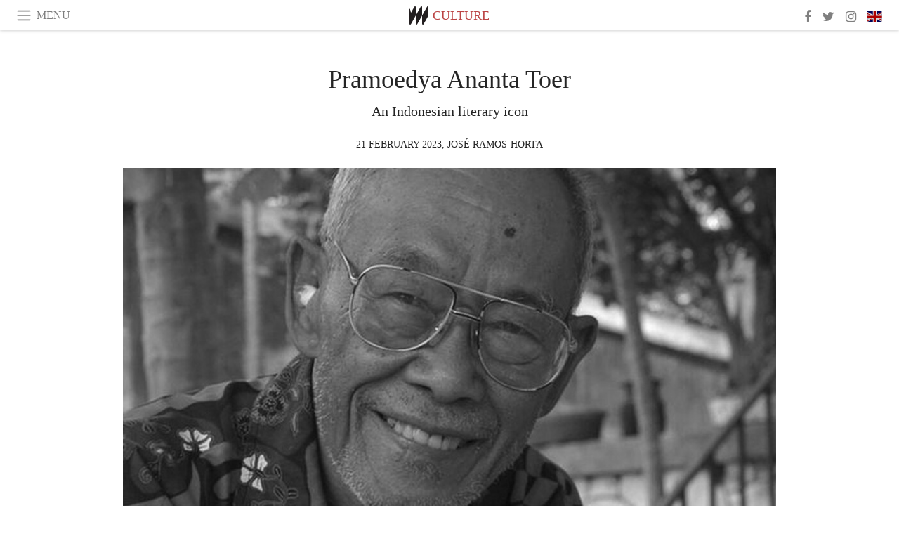

--- FILE ---
content_type: text/html; charset=utf-8
request_url: https://www.meer.com/en/72421-pramoedya-ananta-toer
body_size: 54633
content:
<!DOCTYPE html><html data-google-maps-locale="en" lang="en"><head prefix="og: http://ogp.me/ns#"><meta charset="utf-8" /><meta content="IE=Edge" http-equiv="X-UA-Compatible" /><meta content="width=device-width, initial-scale=1.0, user-scalable=yes, shrink-to-fit=no" name="viewport" /><meta content="yes" name="apple-mobile-web-app-capable" /><meta content="yes" name="mobile-web-app-capable" /><meta content="black-translucent" name="apple-mobile-web-app-status-bar-style" /><meta content="telephone=no" name="format-detection" /><title>Pramoedya Ananta Toer | Meer</title><!-- https://realfavicongenerator.net/ -->
<link rel="apple-touch-icon" sizes="180x180" href="/apple-touch-icon.png">
<link rel="icon" type="image/png" sizes="32x32" href="/favicon-32x32.png">
<link rel="icon" type="image/png" sizes="16x16" href="/favicon-16x16.png">
<link rel="manifest" href="/site.webmanifest">
<link rel="mask-icon" href="/safari-pinned-tab.svg" color="#5bbad5">
<meta name="apple-mobile-web-app-title" content="Meer.com">
<meta name="application-name" content="Meer.com">
<meta name="msapplication-TileColor" content="#603cba">
<meta name="theme-color" content="#ffffff">
<meta name="csrf-param" content="authenticity_token" />
<meta name="csrf-token" content="u/HmdczZ4Jnj/yIpi0+wUmJX+Wz/or7Iwha7KcFDXgwhkvqpDuFlyrujy3x9YsxqfxewqLFCirHZAbxbu6oUlQ==" /><link rel="stylesheet" media="all" href="/assets/application-06238d188a1f2a696d1f41cdeb0c30def9ab07ab54eac219ebeb35a0690bc447.css" /><script src="/assets/application-ece62d362d312c4b7712cbacd321028c359efa0855c9f2238479fdf8d2a24ee2.js"></script><!-- Global site tag (gtag.js) - Google Analytics -->
<script async src="https://www.googletagmanager.com/gtag/js?id=G-JFMX46PLYP"></script>
<script>
  window.dataLayer = window.dataLayer || [];
  function gtag(){dataLayer.push(arguments);}
  gtag('js', new Date());

  gtag('config', 'G-JFMX46PLYP');
</script>
<link href="https://plus.google.com/+Wsimag" rel="publisher" /><meta content="An Indonesian literary icon" name="description" /><link href="https://www.meer.com/en/72421-pramoedya-ananta-toer" rel="canonical" /><meta content="summary_large_image" name="twitter:card" /><meta content="Pramoedya Ananta Toer" name="twitter:title" /><meta content="An Indonesian literary icon" name="twitter:description" /><meta content="@meerdotcom" name="twitter:site" /><meta content="https://media.meer.com/attachments/4517cbcec67baa85ca25d56222d0cec216d20958/store/fill/860/645/312cfd6310eb5065bbd43d70e7e44ce2fbca260c5d9bcadd71b31a1be6a4/Renowned-Indonesian-author-Pramoedya-Ananta-Toer.jpg" name="twitter:image:src" /><meta content="https://media.meer.com/attachments/4517cbcec67baa85ca25d56222d0cec216d20958/store/fill/860/645/312cfd6310eb5065bbd43d70e7e44ce2fbca260c5d9bcadd71b31a1be6a4/Renowned-Indonesian-author-Pramoedya-Ananta-Toer.jpg" property="og:image" /><meta content="860" property="og:image:width" /><meta content="645" property="og:image:height" /><meta content="article" property="og:type" /><meta content="Pramoedya Ananta Toer" property="og:title" /><meta content="Meer" property="og:site_name" /><meta content="https://www.meer.com/en/72421-pramoedya-ananta-toer" property="og:url" /><meta content="An Indonesian literary icon" property="og:description" /><meta content="en_US" property="og:locale" /><meta content="https://www.meer.com/en/91984-mystical-subterranean-realms-of-shivas-ganas" property="og:see_also" /><meta content="https://www.meer.com/en/91989-ethical-dilemmas-the-complexity-of-moral-choices" property="og:see_also" /><meta content="https://www.meer.com/en/93578-does-living-mean-resilience" property="og:see_also" /><meta content="https://www.meer.com/en/95104-inscribed-symbols-of-society" property="og:see_also" /><meta content="https://www.meer.com/en/96969-the-paradox-of-protection-and-violence" property="og:see_also" /><meta content="https://www.meer.com/en/98092-remembering-albanias-communist-dictatorship" property="og:see_also" /><meta content="2023-02-21T12:40:52Z" property="article:published_time" /><meta content="José  Ramos-Horta" name="author" /><meta content="Culture" property="article:section" /><meta content="281980885296599" property="fb:app_id" /><meta content="https://www.facebook.com/meerdotcom" property="article:publisher" /><script type='text/javascript' src='//platform-api.sharethis.com/js/sharethis.js#property=5a91ca65d57467001383d06c&product=sop' async='async'></script>
</head><body class="with-fullscreen-navbar"><div class="fullscreen-navbar-container fixed-top undecorated-links"><nav class="navbar navbar-light navbar-expand fullscreen-navbar-line click-navbar-to-open-fullscreen-area"><button class="click-to-open-fullscreen-area" style="border: 0px; background: #fff; cursor: pointer;" type="button"><span class="navbar-toggler-icon"></span></button><div class="navbar-text click-to-open-fullscreen-area text-uppercase" style="padding-top: 0.1rem; padding-bottom: 0rem; cursor: pointer;">Menu</div><div class="navbar-nav fullscreen-navbar-nav-centered"><div class="nav-item navbar-w-logo"><a href="https://www.meer.com/en"><img alt="Meer" style="height: 26px" src="/assets/meer_black1_final-ea60fd7c832c8103dac082510cc5ee738a8885138309480f46d74fcbadb94a52.svg" /></a></div><div class="d-none d-sm-block"><div class="nav-item navbar-category-link text-uppercase"><a href="https://www.meer.com/en/culture">Culture</a></div></div></div><ul class="navbar-nav ml-auto d-none d-sm-flex fullscreen-navbar-nav-right"><li class="nav-item"><a class="nav-link" href="https://www.facebook.com/meerdotcom"><i class="fa fa-facebook"></i></a></li><li class="nav-item"><a class="nav-link" href="https://twitter.com/meerdotcom"><i class="fa fa-twitter"></i></a></li><li class="nav-item"><a class="nav-link" href="https://www.instagram.com/meerdtcom"><i class="fa fa-instagram"></i></a></li><li class="nav-item"><a class="nav-link nav-language-flag click-to-open-fullscreen-area"><img alt="en" src="/assets/country-4x3/uk-ec548df897f28a824dfa03747339e070a59bbd95b8378ef1ebc3981df0a4f163.svg" /></a></li></ul></nav><div class="fullscreen-navbar-fullscreen-area click-navbar-to-open-fullscreen-area"><div class="container"><div class="row"><div class="col-0 col-md-2 col-lg-2 col-xl-3 click-to-open-fullscreen-area"></div><div class="col-12 col-md-8 col-lg-8 col-xl-6"><div class="row"><div class="col-0 col-sm-1 col-lg-2"></div><div class="col-12 col-sm-10 col-lg-8"><div class="text-center logotype-margin"><a href="https://www.meer.com/en"><img alt="Meer" style="width: 50%; margin-top: 34px; margin-bottom: 8px;" src="/assets/meer-logo-black-8cbdebd9c15e3fde3119dc305c3dc03e9bb75070978eb25dafe19e917cc962ad.svg" /></a></div></div></div><div class="row"><div class="col-0 col-sm-2 col-lg-3"></div><div class="col-12 col-sm-8 col-lg-6"><form action="https://www.meer.com/en/search" accept-charset="UTF-8" method="get"><input name="utf8" type="hidden" value="&#x2713;" /><div class="input-group"><input class="form-control" placeholder="Search" aria-label="Search" type="text" name="query" id="query" /><span class="input-group-btn"><button aria-label="Search" class="btn btn-secondary search-submit-button" style="border-color: #868e96 !important" type="button"><i aria-hidden="true" class="fa fa-search"></i></button></span></div></form></div></div><div class="row text-center headerless-line justify-content-center"><div class="col-auto col-sm px-2-col mb-1"><a href="https://www.meer.com/en">Magazine</a></div><div class="col-auto col-sm px-2-col mb-1"><a href="/en/calendar">Calendar</a></div><div class="col-auto col-sm px-2-col mb-1"><a href="/en/authors">Authors</a></div></div><h4 class="text-center mb-2">Categories</h4><div class="row text-center mb-4 justify-content-center"><div class="col-auto col-sm-6 col-lg-4 px-2-col mb-1"><div><a href="https://www.meer.com/en/architecture-and-design">Architecture &amp; Design</a></div></div><div class="col-auto col-sm-6 col-lg-4 px-2-col mb-1"><div><a href="https://www.meer.com/en/art">Art</a></div></div><div class="col-auto col-sm-6 col-lg-4 px-2-col mb-1"><div class="current"><a href="https://www.meer.com/en/culture">Culture</a></div></div><div class="col-auto col-sm-6 col-lg-4 px-2-col mb-1"><div><a href="https://www.meer.com/en/economy-and-politics">Economy &amp; Politics</a></div></div><div class="col-auto col-sm-6 col-lg-4 px-2-col mb-1"><div><a href="https://www.meer.com/en/entertainment">Entertainment</a></div></div><div class="col-auto col-sm-6 col-lg-4 px-2-col mb-1"><div><a href="https://www.meer.com/en/fashion">Fashion</a></div></div><div class="col-auto col-sm-6 col-lg-4 px-2-col mb-1"><div><a href="https://www.meer.com/en/feature">Feature</a></div></div><div class="col-auto col-sm-6 col-lg-4 px-2-col mb-1"><div><a href="https://www.meer.com/en/food-and-wine">Food &amp; Wine</a></div></div><div class="col-auto col-sm-6 col-lg-4 px-2-col mb-1"><div><a href="https://www.meer.com/en/science-and-technology">Science &amp; Technology</a></div></div><div class="col-auto col-sm-6 col-lg-4 px-2-col mb-1"><div><a href="https://www.meer.com/en/sport">Sport</a></div></div><div class="col-auto col-sm-6 col-lg-4 px-2-col mb-1"><div><a href="https://www.meer.com/en/travel">Travel</a></div></div><div class="col-auto col-sm-6 col-lg-4 px-2-col mb-1"><div><a href="https://www.meer.com/en/wellness">Wellness</a></div></div></div><h4 class="text-center mb-2">Profiles</h4><div class="row text-center mb-4 justify-content-center"><div class="col-auto col-sm-6 col-lg-4 px-2-col mb-1"><div><a href="/en/entities?type=5">Artists</a></div></div><div class="col-auto col-sm-6 col-lg-4 px-2-col mb-1"><div><a href="/en/entities?type=14">Associations</a></div></div><div class="col-auto col-sm-6 col-lg-4 px-2-col mb-1"><div><a href="/en/entities?type=10">Curators</a></div></div><div class="col-auto col-sm-6 col-lg-4 px-2-col mb-1"><div><a href="/en/entities?type=19">Fairs</a></div></div><div class="col-auto col-sm-6 col-lg-4 px-2-col mb-1"><div><a href="/en/entities?type=20">Festivals</a></div></div><div class="col-auto col-sm-6 col-lg-4 px-2-col mb-1"><div><a href="/en/entities?type=12">Foundations</a></div></div><div class="col-auto col-sm-6 col-lg-4 px-2-col mb-1"><div><a href="/en/entities?type=16">Galleries</a></div></div><div class="col-auto col-sm-6 col-lg-4 px-2-col mb-1"><div><a href="/en/entities?type=18">Libraries</a></div></div><div class="col-auto col-sm-6 col-lg-4 px-2-col mb-1"><div><a href="/en/entities?type=15">Museums</a></div></div><div class="col-auto col-sm-6 col-lg-4 px-2-col mb-1"><div><a href="/en/entities?type=22">Places</a></div></div><div class="col-auto col-sm-6 col-lg-4 px-2-col mb-1"><div><a href="/en/entities?type=13">Publishers</a></div></div><div class="col-auto col-sm-6 col-lg-4 px-2-col mb-1"><div><a href="/en/entities?type=17">Theatres</a></div></div></div></div><div class="col-0 col-md-2 col-lg-2 col-xl-3 click-to-open-fullscreen-area"></div></div><div class="row"><div class="col-0 col-sm-1 col-md-2 col-lg-3 col-xl-4 click-to-open-fullscreen-area"></div><div class="col-12 col-sm-10 col-md-8 col-lg-6 col-xl-4"><h4 class="text-center mb-2">Editions</h4><div class="row text-center edition-selector mb-4 justify-content-center"><div class="col-auto col-sm-4 mb-1 px-2-col"><div class="current"><span title="English"><a href="https://www.meer.com/en" lang="en"><img alt="en" src="/assets/country-4x3/uk-ec548df897f28a824dfa03747339e070a59bbd95b8378ef1ebc3981df0a4f163.svg" />English</a></span></div></div><div class="col-auto col-sm-4 mb-1 px-2-col"><div><span title="Spanish"><a href="https://www.meer.com/es" lang="es"><img alt="es" src="/assets/country-4x3/es-4c2d01e3cfe896cbcaa0edaf59cb79eacf48f7bd1b463c2ba667cff864479a60.svg" />Español</a></span></div></div><div class="col-auto col-sm-4 mb-1 px-2-col"><div><span title="French"><a href="https://www.meer.com/fr" lang="fr"><img alt="fr" src="/assets/country-4x3/fr-9dc10f74431a42978154d1f4e5709d5713eb3010e3dab1b4355def41f5cb2f40.svg" />Français</a></span></div></div><div class="col-auto col-sm-4 mb-1 px-2-col"><div><span title="German"><a href="https://www.meer.com/de" lang="de"><img alt="de" src="/assets/country-4x3/de-67c3d441eacc4745030486758654a626569b503d90fd248e9c33417f2e781d65.svg" />Deutsch</a></span></div></div><div class="col-auto col-sm-4 mb-1 px-2-col"><div><span title="Italian"><a href="https://www.meer.com/it" lang="it"><img alt="it" src="/assets/country-4x3/it-cfb16d45345e5d9ecd5443c0260d72110496de0049e3d78817c2329835a2d730.svg" />Italiano</a></span></div></div><div class="col-auto col-sm-4 mb-1 px-2-col"><div><span title="Portuguese"><a href="https://www.meer.com/pt" lang="pt"><img alt="pt" src="/assets/country-4x3/pt-d8f246ae139c60bade9fbe1047ce9c5e668be01c3b6d445fc87fbd0a328d2760.svg" />Português</a></span></div></div></div></div><div class="col-0 col-sm-1 col-md-2 col-lg-3 col-xl-4 click-to-open-fullscreen-area"></div></div></div></div></div><div class="container"><div class="row mb-2"><div class="col-12"><div class="article-title-area"><h1 class="title">Pramoedya Ananta Toer</h1><h2 class="lead">An Indonesian literary icon</h2></div><div class="article-header-author"><div class="published_at text-uppercase">21 February 2023, </div><div class="name text-uppercase"><a href="/en/authors/742-jose-ramos-horta">José  Ramos-Horta</a></div></div></div></div><div class="row article-cover-image"><div class="col-12 mb-2"><a><div class="image-new-container"><div class="image" style="padding-bottom:56.25%"><img sizes="(min-width:1800px) 1722px, (min-width:1550px) 1470px, (min-width:1300px) 1230px, (min-width:992px) 930px, (min-width:768px) 690px, (min-width:576px) 510px, 545px" srcset="//media.meer.com/attachments/91ebfddb69d503f65b52d7a5f961afbe7e2f5257/store/fill/1020/574/312cfd6310eb5065bbd43d70e7e44ce2fbca260c5d9bcadd71b31a1be6a4/Renowned-Indonesian-author-Pramoedya-Ananta-Toer.jpg 1020w,//media.meer.com/attachments/14448a5fa601ed39d06d5f618ba0c1a83feb1416/store/fill/690/388/312cfd6310eb5065bbd43d70e7e44ce2fbca260c5d9bcadd71b31a1be6a4/Renowned-Indonesian-author-Pramoedya-Ananta-Toer.jpg 690w,//media.meer.com/attachments/8e25cadc7f79c251122894c444cb76e0cd9a6809/store/fill/545/307/312cfd6310eb5065bbd43d70e7e44ce2fbca260c5d9bcadd71b31a1be6a4/Renowned-Indonesian-author-Pramoedya-Ananta-Toer.jpg 545w" alt="Renowned Indonesian author Pramoedya Ananta Toer" src="//media.meer.com/attachments/91ebfddb69d503f65b52d7a5f961afbe7e2f5257/store/fill/1020/574/312cfd6310eb5065bbd43d70e7e44ce2fbca260c5d9bcadd71b31a1be6a4/Renowned-Indonesian-author-Pramoedya-Ananta-Toer.jpg" /></div></div></a></div><div class="col-12 image_caption">Renowned Indonesian author Pramoedya Ananta Toer</div></div><div class="row mb-4 justify-content-center"><div class="col-lg-10 col-xl-8 col-hd-7"><div class="article-body"><p>Max Lane was working for the Australian embassy in Indonesia in the 1980s when he began translating Pramoedya Ananta Toer’s “This earth of mankind”, a book banned by Indonesia’s military dictator Suharto. He was pulled back to Australia for having the audacity to translate a banned book. Lane went on to translate the book’s three sequels: “Child of all nations”, “Footsteps" and "House of glass”. The works are now known as the “Buru Quartet”.</p>

<p>Pramoedya’s body of work, which covered colonial life in Indonesia under the Dutch and the authoritarian regimes that had followed, had been a thorn in the side of all three. He was sentenced to prison by the Dutch from 1947 to 1949, and again from 1969 to 1979 by the Suharto regime. He was imprisoned on the Maluku island of Buru in Eastern Indonesia. </p>

<p>It was in Buru that Pramoedya created “the Quartet”. Initially forbidden access to writing materials, Pramoedya recited the stories; vivid tales of the creation of Indonesia, a time of national awakening and rebellion against the colonial rulers, orally to other prisoners.
When Pramoedya and two of his fellow prisoners, Joesoef Isak and Hasyim Rachman, were released in 1979, they set out to have the stories published. Max Lane’s “Indonesia out of exile”: “How Pramoedya’s Buru Quartet killed a dictatorship” is the story of what happened next. </p>

<p>As Lane has said, Indonesia's “Out of exile”: “How Pramoedya’s Buru Quartet killed a dictatorship” is no normal story of publishing books. Their story is a novel in itself, a political drama, an adventure epic, and a thriller. </p>

<p>Pramoedya created “the Quartet”, and four other works, locked away in a prison camp on a remote and harsh island, never having been charged, never having a trial. He worked “in barracks built by the bare hands of 14,000 male prisoners, on an old typewriter and using scant paper and only after almost ten years of being denied any reading materials. The novels took shape in his mind as he told them to his fellow prisoners waiting for roll call or as they lay on their mats after lights out in the prison hut in the land cleared from the jungle on Buru Island. And never has a writer typed with so absent upper, lower, left and right margins.” </p>

<p>On their release from Buru, Pramoedya, Isak and Rachman defied the regime and established a publishing company, Hasta Mitra (Hand of Friendship) despite having been forbidden to do, with Pramoedya as the novelist, Joesoef as the editor, and Hasyim as the businessman responsible for securing financing. “This earth of mankind”, the first work of “the Quartet”, was the publisher’s first release. Emblazoned on the cover were the words: “written on Buru island”. </p>

<p>At the time Suharto’s new order regime was reaching the zenith of its power. Pramoedya’s works were not only at variance with the official version regarding the history and official accounts of the development of the nation; they struck a chord with a younger generation. </p>

<p>In the first twelve days of publication, “This earth of mankind" sold 5,000 copies. Indonesia’s attorney general prohibited the distribution of the book because it was disseminating communist teachings. Pramoedya, Isak and Rachman were summoned and interrogated, and copies of the book were seized. The men persisted and continued to publish virtually to their deaths in the early 2000s. </p>

<p>Harassment, interrogations, jail and, of course, bannings followed, according to Lane:</p>

<blockquote>
<p>Again and again after each publication. There was no surrender. Their new publishing company defied the odds, working with other former prisoners, with students, with readers, and resisting every move by police and prosecutor.  </p>
</blockquote>

<p>As each of the four books appeared, despite being separately banned, the books of “the Quartet” continued to appear and circulate among pro-democracy activists, intellectuals, students, and Indonesia’s cultural creatives. They risked arrest and conviction for discussing or circulating the work. </p>

<p>Their voices, which Pramoedya gave life to were heard, often by students reading in secrecy. New spirits were stirred. “Indonesia is back from exile,” they said, to confront what the nation had become under military rule. </p>

<p>Max Lane met the three men in Jakarta in the early 1980s, beginning a series of informal discussions and later, in-depth interviews that were filmed by Australian filmmaker “Gil Scrine” in the early 1990s. The result is an inspirational chronicle of a process given embryonic form by Pramoedya, and one still continuing today: the rediscovery of a nation and the hopes and ideals founded on it. </p>
</div><div class="article-page-share"><div class="sharethis-inline-share-buttons"></div></div><div class="row serif-font-family"><div class="col-3 d-sm-none"></div><div class="col-6 col-sm-4 col-md-3 col-lg-2 mb-3"><a href="/en/authors/742-jose-ramos-horta"><div class="image-new-container round-image-container"><div class="image" style="padding-bottom:100.0%"><img sizes="(min-width:1800px) 262px, (min-width:1550px) 220px, (min-width:1300px) 180px, (min-width:992px) 130px, (min-width:768px) 150px, (min-width:576px) 150px, 258px" srcset="//media.meer.com/attachments/e0794f23fc50dfba27668afd939ab80b012e92e0/store/fill/524/524/d9a2b0b5c2e75e9f1b845c52f38e79b226838bc33c471120da0448842329/Jose-Ramos-Horta.jpg 524w,//media.meer.com/attachments/19e2cc8765374ab06e9007514c2792d73a79376c/store/fill/360/360/d9a2b0b5c2e75e9f1b845c52f38e79b226838bc33c471120da0448842329/Jose-Ramos-Horta.jpg 360w,//media.meer.com/attachments/639860f5b660d014fb10171898b020498c3bca1b/store/fill/262/262/d9a2b0b5c2e75e9f1b845c52f38e79b226838bc33c471120da0448842329/Jose-Ramos-Horta.jpg 262w,//media.meer.com/attachments/a8660de85450451f727b1d67f74dba10ef6753ea/store/fill/180/180/d9a2b0b5c2e75e9f1b845c52f38e79b226838bc33c471120da0448842329/Jose-Ramos-Horta.jpg 180w,//media.meer.com/attachments/a53ccbcdefbd82ebd45274f02939f453f4123ded/store/fill/130/130/d9a2b0b5c2e75e9f1b845c52f38e79b226838bc33c471120da0448842329/Jose-Ramos-Horta.jpg 130w" alt="José  Ramos-Horta" src="//media.meer.com/attachments/a8660de85450451f727b1d67f74dba10ef6753ea/store/fill/180/180/d9a2b0b5c2e75e9f1b845c52f38e79b226838bc33c471120da0448842329/Jose-Ramos-Horta.jpg" /></div></div></a></div><div class="col-3 d-sm-none"></div><div class="text-center text-sm-left col-sm-8 col-md-9 col-lg-10"><div class="font-28 mb-2"><a class="first-highlight-color" href="/en/authors/742-jose-ramos-horta">José  Ramos-Horta</a></div><div class="font-15 tall-line-height mb-2">President of Timor-Leste, overwhelmingly elected in May 2022 for a five-year mandate (2022-2027). He was previously President from 2007-2012. In between Mr Ramos-Horta was Under-Secretary-General and Special Representative of the UN Secretary-General in Guinea-Bissau 2013-2014). And in 2014-2016 he was Chair of the High-Level Independent Panel on UN Peace Operations.
</div><div class="mb-2"><a class="btn btn-outline-first-highlight-color btn-slightly-sm" href="/en/authors/742-jose-ramos-horta" role="button">Author profile</a></div></div></div></div></div><div class="mb-5" id="gallery"><div class="row no-gutters mb-3"><div class="col-lg-12 order-lg-3 col-xl-4 order-xl-1"><a><div class="image-new-container"><div class="image" style="padding-bottom:75.0%"><img sizes="(min-width:1800px) 574px, (min-width:1550px) 490px, (min-width:1300px) 410px, (min-width:992px) 930px, (min-width:768px) 690px, (min-width:576px) 510px, 545px" srcset="//media.meer.com/attachments/e3e28452236645d94ef56e4d188a8dbcd46d27a1/store/fill/690/518/c00adeef8f52f785ee0f9ac0595d84083a74c05e9849f0c4ee3a0ce7bc5a/The-Maluku-island-of-Buru-in-Eastern-Indonesia-where-Pramoedya-Ananta-Toer-was-imprisoned.jpg 690w,//media.meer.com/attachments/0d0e5513ed818181b105040f0ec73d4f25bb2fd5/store/fill/545/409/c00adeef8f52f785ee0f9ac0595d84083a74c05e9849f0c4ee3a0ce7bc5a/The-Maluku-island-of-Buru-in-Eastern-Indonesia-where-Pramoedya-Ananta-Toer-was-imprisoned.jpg 545w,//media.meer.com/attachments/13cdaf84216f00049e48005286b951b16ef59324/store/fill/410/308/c00adeef8f52f785ee0f9ac0595d84083a74c05e9849f0c4ee3a0ce7bc5a/The-Maluku-island-of-Buru-in-Eastern-Indonesia-where-Pramoedya-Ananta-Toer-was-imprisoned.jpg 410w" alt="The Maluku island of Buru in Eastern Indonesia, where Pramoedya Ananta Toer was imprisoned" src="//media.meer.com/attachments/13cdaf84216f00049e48005286b951b16ef59324/store/fill/410/308/c00adeef8f52f785ee0f9ac0595d84083a74c05e9849f0c4ee3a0ce7bc5a/The-Maluku-island-of-Buru-in-Eastern-Indonesia-where-Pramoedya-Ananta-Toer-was-imprisoned.jpg" /></div></div></a></div><div class="col-lg-6 order-lg-1 col-xl-4 order-xl-2"><a><div class="image-new-container"><div class="image" style="padding-bottom:75.0%"><img sizes="(min-width:1800px) 574px, (min-width:1550px) 490px, (min-width:1300px) 410px, (min-width:992px) 465px, (min-width:768px) 690px, (min-width:576px) 510px, 545px" srcset="//media.meer.com/attachments/c02a050201080445092afda3feb875681265af27/store/fill/820/615/99b1f24713a2d876b86328916d92b3004624059b0183c3bfb7d136d029c5/The-Maluku-island-of-Buru-in-Eastern-Indonesia-where-Pramoedya-Ananta-Toer-was-imprisoned.jpg 820w,//media.meer.com/attachments/77683c46c2c50441031267387bdd5d2f38723346/store/fill/574/431/99b1f24713a2d876b86328916d92b3004624059b0183c3bfb7d136d029c5/The-Maluku-island-of-Buru-in-Eastern-Indonesia-where-Pramoedya-Ananta-Toer-was-imprisoned.jpg 574w,//media.meer.com/attachments/d42b5731e57f1661d555cb209d6769b161a9bd18/store/fill/410/308/99b1f24713a2d876b86328916d92b3004624059b0183c3bfb7d136d029c5/The-Maluku-island-of-Buru-in-Eastern-Indonesia-where-Pramoedya-Ananta-Toer-was-imprisoned.jpg 410w" alt="The Maluku island of Buru in Eastern Indonesia, where Pramoedya Ananta Toer was imprisoned" src="//media.meer.com/attachments/d42b5731e57f1661d555cb209d6769b161a9bd18/store/fill/410/308/99b1f24713a2d876b86328916d92b3004624059b0183c3bfb7d136d029c5/The-Maluku-island-of-Buru-in-Eastern-Indonesia-where-Pramoedya-Ananta-Toer-was-imprisoned.jpg" /></div></div></a></div><div class="col-lg-6 order-lg-2 col-xl-4 order-xl-3"><a><div class="image-new-container"><div class="image" style="padding-bottom:75.0%"><img sizes="(min-width:1800px) 574px, (min-width:1550px) 490px, (min-width:1300px) 410px, (min-width:992px) 465px, (min-width:768px) 690px, (min-width:576px) 510px, 545px" srcset="//media.meer.com/attachments/078cc040d4b48c7884359e6ac4295c7624f25e00/store/fill/1380/1035/41ad48e5822da8914907117c4f0182c1d440397668fada87ce9b00a7583b/The-Maluku-island-of-Buru-in-Eastern-Indonesia-where-Pramoedya-Ananta-Toer-was-imprisoned.jpg 1380w,//media.meer.com/attachments/e5836e8d1830b22ba32f4eb60852caff4ba5c31f/store/fill/1090/818/41ad48e5822da8914907117c4f0182c1d440397668fada87ce9b00a7583b/The-Maluku-island-of-Buru-in-Eastern-Indonesia-where-Pramoedya-Ananta-Toer-was-imprisoned.jpg 1090w,//media.meer.com/attachments/81decc736b90b01f669306d50cbd1e7c5de9e986/store/fill/820/615/41ad48e5822da8914907117c4f0182c1d440397668fada87ce9b00a7583b/The-Maluku-island-of-Buru-in-Eastern-Indonesia-where-Pramoedya-Ananta-Toer-was-imprisoned.jpg 820w,//media.meer.com/attachments/320d965919f1ba2ade7517da56f2c79bd2493312/store/fill/574/431/41ad48e5822da8914907117c4f0182c1d440397668fada87ce9b00a7583b/The-Maluku-island-of-Buru-in-Eastern-Indonesia-where-Pramoedya-Ananta-Toer-was-imprisoned.jpg 574w,//media.meer.com/attachments/aa100b8cd701a99257b6b89ee46449a6c20fd509/store/fill/410/308/41ad48e5822da8914907117c4f0182c1d440397668fada87ce9b00a7583b/The-Maluku-island-of-Buru-in-Eastern-Indonesia-where-Pramoedya-Ananta-Toer-was-imprisoned.jpg 410w" alt="The Maluku island of Buru in Eastern Indonesia, where Pramoedya Ananta Toer was imprisoned" src="//media.meer.com/attachments/aa100b8cd701a99257b6b89ee46449a6c20fd509/store/fill/410/308/41ad48e5822da8914907117c4f0182c1d440397668fada87ce9b00a7583b/The-Maluku-island-of-Buru-in-Eastern-Indonesia-where-Pramoedya-Ananta-Toer-was-imprisoned.jpg" /></div></div></a></div><div class="col-lg-12 order-lg-6 col-xl-4 order-xl-4"><a><div class="image-new-container"><div class="image" style="padding-bottom:75.0%"><img sizes="(min-width:1800px) 574px, (min-width:1550px) 490px, (min-width:1300px) 410px, (min-width:992px) 930px, (min-width:768px) 690px, (min-width:576px) 510px, 545px" srcset="//media.meer.com/attachments/40f1f08be6a192090032f302358c7b2c683aa481/store/fill/1148/861/4568ea2b6bf197dc43d9127ee412bcdbc7f01248e3b44cf14ac5edb4c603/It-was-in-Buru-that-Pramoedya-created-the-Quartet-while-he-was-imprisoned-Indonesia.jpg 1148w,//media.meer.com/attachments/14e677bd06e398df8903fc3e6632d94ee3baeba2/store/fill/820/615/4568ea2b6bf197dc43d9127ee412bcdbc7f01248e3b44cf14ac5edb4c603/It-was-in-Buru-that-Pramoedya-created-the-Quartet-while-he-was-imprisoned-Indonesia.jpg 820w,//media.meer.com/attachments/b2baabaae78dd9f1bdd217eaa2ae0f4fe075e6a4/store/fill/574/431/4568ea2b6bf197dc43d9127ee412bcdbc7f01248e3b44cf14ac5edb4c603/It-was-in-Buru-that-Pramoedya-created-the-Quartet-while-he-was-imprisoned-Indonesia.jpg 574w,//media.meer.com/attachments/080b0e71fe5a02a1553734c37444ae8ec6306d08/store/fill/410/308/4568ea2b6bf197dc43d9127ee412bcdbc7f01248e3b44cf14ac5edb4c603/It-was-in-Buru-that-Pramoedya-created-the-Quartet-while-he-was-imprisoned-Indonesia.jpg 410w" alt="It was in Buru that Pramoedya created “the Quartet”, while he was imprisoned, Indonesia" src="//media.meer.com/attachments/080b0e71fe5a02a1553734c37444ae8ec6306d08/store/fill/410/308/4568ea2b6bf197dc43d9127ee412bcdbc7f01248e3b44cf14ac5edb4c603/It-was-in-Buru-that-Pramoedya-created-the-Quartet-while-he-was-imprisoned-Indonesia.jpg" /></div></div></a></div><div class="col-lg-6 order-lg-4 col-xl-4 order-xl-5"><a><div class="image-new-container"><div class="image" style="padding-bottom:75.0%"><img sizes="(min-width:1800px) 574px, (min-width:1550px) 490px, (min-width:1300px) 410px, (min-width:992px) 465px, (min-width:768px) 690px, (min-width:576px) 510px, 545px" srcset="//media.meer.com/attachments/36f4f58f675a94a0b3a7f7100ca352f303338941/store/fill/980/735/c0f99eb6521e7517ab408957d23ff9f7a48e8326f1ebf0aff88f50d4f862/Ulun-Danu-Beratan-Hindu-temple-Indonesia.jpg 980w,//media.meer.com/attachments/f44e5878c49e34c9ae80254db193db10360db691/store/fill/690/518/c0f99eb6521e7517ab408957d23ff9f7a48e8326f1ebf0aff88f50d4f862/Ulun-Danu-Beratan-Hindu-temple-Indonesia.jpg 690w,//media.meer.com/attachments/8a0c0e63cfa644fa6921be81d8b0acfde6f9ae0c/store/fill/545/409/c0f99eb6521e7517ab408957d23ff9f7a48e8326f1ebf0aff88f50d4f862/Ulun-Danu-Beratan-Hindu-temple-Indonesia.jpg 545w,//media.meer.com/attachments/c8cb455f5521ef17aac701360ad9e2d9a50b9e9a/store/fill/410/308/c0f99eb6521e7517ab408957d23ff9f7a48e8326f1ebf0aff88f50d4f862/Ulun-Danu-Beratan-Hindu-temple-Indonesia.jpg 410w" alt="Ulun Danu Beratan, Hindu temple, Indonesia" src="//media.meer.com/attachments/c8cb455f5521ef17aac701360ad9e2d9a50b9e9a/store/fill/410/308/c0f99eb6521e7517ab408957d23ff9f7a48e8326f1ebf0aff88f50d4f862/Ulun-Danu-Beratan-Hindu-temple-Indonesia.jpg" /></div></div></a></div><div class="col-lg-6 order-lg-5 col-xl-4 order-xl-6"><a><div class="image-new-container"><div class="image" style="padding-bottom:75.0%"><img sizes="(min-width:1800px) 574px, (min-width:1550px) 490px, (min-width:1300px) 410px, (min-width:992px) 465px, (min-width:768px) 690px, (min-width:576px) 510px, 545px" srcset="//media.meer.com/attachments/88bbfdb02476ad893549b4142717d646767d4466/store/fill/1380/1035/77e59392f53398ed099fa200e128e9b9dcb84adabb19ef949a38ac659eae/Plaosan-Buddhist-temple-Indonesia.jpg 1380w,//media.meer.com/attachments/a82bd9e49a61a14f159c458d1620ce76dcd9a605/store/fill/1090/818/77e59392f53398ed099fa200e128e9b9dcb84adabb19ef949a38ac659eae/Plaosan-Buddhist-temple-Indonesia.jpg 1090w,//media.meer.com/attachments/dea67b8d1c27c86168c21cd6e3a9d204ecc1fe5b/store/fill/820/615/77e59392f53398ed099fa200e128e9b9dcb84adabb19ef949a38ac659eae/Plaosan-Buddhist-temple-Indonesia.jpg 820w,//media.meer.com/attachments/130d247853fcce01ad78a0df22e5d1cceb3a7152/store/fill/574/431/77e59392f53398ed099fa200e128e9b9dcb84adabb19ef949a38ac659eae/Plaosan-Buddhist-temple-Indonesia.jpg 574w,//media.meer.com/attachments/e9aa4356ddc5df462bb965fda312c4b25326e246/store/fill/410/308/77e59392f53398ed099fa200e128e9b9dcb84adabb19ef949a38ac659eae/Plaosan-Buddhist-temple-Indonesia.jpg 410w" alt="Plaosan, Buddhist temple, Indonesia" src="//media.meer.com/attachments/e9aa4356ddc5df462bb965fda312c4b25326e246/store/fill/410/308/77e59392f53398ed099fa200e128e9b9dcb84adabb19ef949a38ac659eae/Plaosan-Buddhist-temple-Indonesia.jpg" /></div></div></a></div></div><div class="textgrey-color serif-font-family font-15"><div class="d-block d-lg-none d-xl-block"><div class="row no-gutters"><div class="col-xl-6"><ol class="mb-0 pl-4 pr-1 d-block" start="1"><li class="mb-2">The Maluku island of Buru in Eastern Indonesia, where Pramoedya Ananta Toer was imprisoned</li><li class="mb-2">The Maluku island of Buru in Eastern Indonesia, where Pramoedya Ananta Toer was imprisoned</li><li class="mb-2">The Maluku island of Buru in Eastern Indonesia, where Pramoedya Ananta Toer was imprisoned</li></ol></div><div class="col-xl-6"><ol class="mb-0 pl-4 pr-1 d-block" start="4"><li class="mb-2">It was in Buru that Pramoedya created “the Quartet”, while he was imprisoned, Indonesia</li><li class="mb-2">Ulun Danu Beratan, Hindu temple, Indonesia</li><li class="mb-2">Plaosan, Buddhist temple, Indonesia</li></ol></div></div></div><div class="d-none d-lg-block d-xl-none"><ol><li class="mb-2">The Maluku island of Buru in Eastern Indonesia, where Pramoedya Ananta Toer was imprisoned</li><li class="mb-2">The Maluku island of Buru in Eastern Indonesia, where Pramoedya Ananta Toer was imprisoned</li><li class="mb-2">The Maluku island of Buru in Eastern Indonesia, where Pramoedya Ananta Toer was imprisoned</li><li class="mb-2">Ulun Danu Beratan, Hindu temple, Indonesia</li><li class="mb-2">Plaosan, Buddhist temple, Indonesia</li><li class="mb-2">It was in Buru that Pramoedya created “the Quartet”, while he was imprisoned, Indonesia</li></ol></div></div></div><div class="related-articles mb-2"><h3 class="text-uppercase">Related articles</h3><div class="row"><div class="col-12 col-sm-6 col-lg-3 mb-2"><a href="/en/91984-mystical-subterranean-realms-of-shivas-ganas"><div class="image-new-container"><div class="image" style="padding-bottom:56.25%"><img sizes="(min-width:1800px) 408px, (min-width:1550px) 345px, (min-width:1300px) 285px, (min-width:992px) 210px, (min-width:768px) 330px, (min-width:576px) 240px, 545px" srcset="//media.meer.com/attachments/62e9d4c77ec93085de4021b99be285a8675815ab/store/fill/1090/613/adebc2d0759de85be679afb8148e95699f2babfcea6c8fc0f207240b6d8e/Naga-Himmapan-animal-on-Royal-Crematorium-King-Rama-IX.jpg 1090w,//media.meer.com/attachments/dd0d70f18ce55bb0b82daf2ef5b192691e0f3fc5/store/fill/816/459/adebc2d0759de85be679afb8148e95699f2babfcea6c8fc0f207240b6d8e/Naga-Himmapan-animal-on-Royal-Crematorium-King-Rama-IX.jpg 816w,//media.meer.com/attachments/27d4a6328ec01c17bee160db5024c7a6eef0862d/store/fill/570/321/adebc2d0759de85be679afb8148e95699f2babfcea6c8fc0f207240b6d8e/Naga-Himmapan-animal-on-Royal-Crematorium-King-Rama-IX.jpg 570w,//media.meer.com/attachments/0e9c20984251ee2e24ca0129b0be487a2666c7c2/store/fill/420/236/adebc2d0759de85be679afb8148e95699f2babfcea6c8fc0f207240b6d8e/Naga-Himmapan-animal-on-Royal-Crematorium-King-Rama-IX.jpg 420w,//media.meer.com/attachments/ffc47cfda5211183b2a787447fe640efc4915a66/store/fill/330/186/adebc2d0759de85be679afb8148e95699f2babfcea6c8fc0f207240b6d8e/Naga-Himmapan-animal-on-Royal-Crematorium-King-Rama-IX.jpg 330w,//media.meer.com/attachments/5342d13be6cf8e9a49dedff7807e0fa0243a636a/store/fill/240/135/adebc2d0759de85be679afb8148e95699f2babfcea6c8fc0f207240b6d8e/Naga-Himmapan-animal-on-Royal-Crematorium-King-Rama-IX.jpg 240w" alt="Nāga, Himmapan animal on Royal Crematorium King Rama IX" src="//media.meer.com/attachments/ffc47cfda5211183b2a787447fe640efc4915a66/store/fill/330/186/adebc2d0759de85be679afb8148e95699f2babfcea6c8fc0f207240b6d8e/Naga-Himmapan-animal-on-Royal-Crematorium-King-Rama-IX.jpg" /></div></div></a><div class="text-center serif-font-family mb-3 mt-2"><a class="title-color" href="/en/91984-mystical-subterranean-realms-of-shivas-ganas"><div class="font-22 font-sm-18 font-md-20 font-lg-18 font-xl-20">Mystical subterranean realms of Shiva’s Ganas</div><div class="font-16 font-sm-14 font-md-15 font-lg-14 font-xl-15">The mystical realms where Shiva’s Ganas guard secret wisdom and awaken through sacred rites</div></a></div></div><div class="col-12 col-sm-6 col-lg-3 mb-2"><a href="/en/91989-ethical-dilemmas-the-complexity-of-moral-choices"><div class="image-new-container"><div class="image" style="padding-bottom:56.25%"><img sizes="(min-width:1800px) 408px, (min-width:1550px) 345px, (min-width:1300px) 285px, (min-width:992px) 210px, (min-width:768px) 330px, (min-width:576px) 240px, 545px" srcset="//media.meer.com/attachments/2a69c36de94c663e5465e701b7ff9354f01b14b9/store/fill/1090/613/3265dd7e9e8a311355e6d0900ad0330417fa20aeb4aca0708f5a51f6b0f6/A-blurry-image-of-a-woman-holding-Post-it-notes-yes-or-no.jpg 1090w,//media.meer.com/attachments/101348fda99eafdc5273c31ce3918f677fb1064f/store/fill/816/459/3265dd7e9e8a311355e6d0900ad0330417fa20aeb4aca0708f5a51f6b0f6/A-blurry-image-of-a-woman-holding-Post-it-notes-yes-or-no.jpg 816w,//media.meer.com/attachments/8b250470d7c8b00b49735ece4215d73fa266e580/store/fill/570/321/3265dd7e9e8a311355e6d0900ad0330417fa20aeb4aca0708f5a51f6b0f6/A-blurry-image-of-a-woman-holding-Post-it-notes-yes-or-no.jpg 570w,//media.meer.com/attachments/06949a2e2072b72e6ff5706368a41c664e5ffdd3/store/fill/420/236/3265dd7e9e8a311355e6d0900ad0330417fa20aeb4aca0708f5a51f6b0f6/A-blurry-image-of-a-woman-holding-Post-it-notes-yes-or-no.jpg 420w,//media.meer.com/attachments/8c8454f4b8254cb50f52771d8c1861362c65a913/store/fill/330/186/3265dd7e9e8a311355e6d0900ad0330417fa20aeb4aca0708f5a51f6b0f6/A-blurry-image-of-a-woman-holding-Post-it-notes-yes-or-no.jpg 330w,//media.meer.com/attachments/8b3bd0389596561b4b7c760c01a2cfb137ae4659/store/fill/240/135/3265dd7e9e8a311355e6d0900ad0330417fa20aeb4aca0708f5a51f6b0f6/A-blurry-image-of-a-woman-holding-Post-it-notes-yes-or-no.jpg 240w" alt="A blurry image of a woman holding Post-it notes — yes or no?" src="//media.meer.com/attachments/8c8454f4b8254cb50f52771d8c1861362c65a913/store/fill/330/186/3265dd7e9e8a311355e6d0900ad0330417fa20aeb4aca0708f5a51f6b0f6/A-blurry-image-of-a-woman-holding-Post-it-notes-yes-or-no.jpg" /></div></div></a><div class="text-center serif-font-family mb-3 mt-2"><a class="title-color" href="/en/91989-ethical-dilemmas-the-complexity-of-moral-choices"><div class="font-22 font-sm-18 font-md-20 font-lg-18 font-xl-20">Ethical dilemmas: the complexity of moral choices</div><div class="font-16 font-sm-14 font-md-15 font-lg-14 font-xl-15">The challenges of decision-making across personal, professional, and societal contexts</div></a></div></div><div class="col-12 col-sm-6 col-lg-3 mb-2"><a href="/en/93578-does-living-mean-resilience"><div class="image-new-container"><div class="image" style="padding-bottom:56.25%"><img sizes="(min-width:1800px) 408px, (min-width:1550px) 345px, (min-width:1300px) 285px, (min-width:992px) 210px, (min-width:768px) 330px, (min-width:576px) 240px, 545px" srcset="//media.meer.com/attachments/e4a58795ddc98e0a5991d7671b1abd0a9d6dd377/store/fill/1090/613/6af05d48586fe231c94506feb729b997e5cff464c5b3c5807773ae5ba41f/Two-children-stand-on-snow-covered-ground-during-the-daytime-playing-on-a-snowdrift-at-a-farm.jpg 1090w,//media.meer.com/attachments/9cae9b161a06e4d5cee1d3ae64405de60848ccba/store/fill/816/459/6af05d48586fe231c94506feb729b997e5cff464c5b3c5807773ae5ba41f/Two-children-stand-on-snow-covered-ground-during-the-daytime-playing-on-a-snowdrift-at-a-farm.jpg 816w,//media.meer.com/attachments/dca89b16f61b1c45d124acb19bcb78d73a9b8000/store/fill/570/321/6af05d48586fe231c94506feb729b997e5cff464c5b3c5807773ae5ba41f/Two-children-stand-on-snow-covered-ground-during-the-daytime-playing-on-a-snowdrift-at-a-farm.jpg 570w,//media.meer.com/attachments/33fa78bd2c5539a8629c92caddddaa163afcacee/store/fill/420/236/6af05d48586fe231c94506feb729b997e5cff464c5b3c5807773ae5ba41f/Two-children-stand-on-snow-covered-ground-during-the-daytime-playing-on-a-snowdrift-at-a-farm.jpg 420w,//media.meer.com/attachments/7e45af17f940c9a33e945fb379f23a8ad5c41b54/store/fill/330/186/6af05d48586fe231c94506feb729b997e5cff464c5b3c5807773ae5ba41f/Two-children-stand-on-snow-covered-ground-during-the-daytime-playing-on-a-snowdrift-at-a-farm.jpg 330w,//media.meer.com/attachments/3eb1057ff835750a9c071647bdf335cefad75fc3/store/fill/240/135/6af05d48586fe231c94506feb729b997e5cff464c5b3c5807773ae5ba41f/Two-children-stand-on-snow-covered-ground-during-the-daytime-playing-on-a-snowdrift-at-a-farm.jpg 240w" alt="Two children stand on snow-covered ground during the daytime, playing on a snowdrift at a farm near Moscow, USSR" src="//media.meer.com/attachments/7e45af17f940c9a33e945fb379f23a8ad5c41b54/store/fill/330/186/6af05d48586fe231c94506feb729b997e5cff464c5b3c5807773ae5ba41f/Two-children-stand-on-snow-covered-ground-during-the-daytime-playing-on-a-snowdrift-at-a-farm.jpg" /></div></div></a><div class="text-center serif-font-family mb-3 mt-2"><a class="title-color" href="/en/93578-does-living-mean-resilience"><div class="font-22 font-sm-18 font-md-20 font-lg-18 font-xl-20">Does living mean resilience?</div><div class="font-16 font-sm-14 font-md-15 font-lg-14 font-xl-15">How ordinary Soviet lives survived the collapse of a superpower</div></a></div></div><div class="col-12 col-sm-6 col-lg-3 mb-2"><a href="/en/95104-inscribed-symbols-of-society"><div class="image-new-container"><div class="image" style="padding-bottom:56.25%"><img sizes="(min-width:1800px) 408px, (min-width:1550px) 345px, (min-width:1300px) 285px, (min-width:992px) 210px, (min-width:768px) 330px, (min-width:576px) 240px, 545px" srcset="//media.meer.com/attachments/674df5f6063dab946efd4eca2b72f938f4f6aeb1/store/fill/1090/613/9dae04aa6653a53ea8918acf5123035eb6142920847d2e7689bba7b0b8de/Twelve-cards-from-a-tarot-deck-with-French-text.jpg 1090w,//media.meer.com/attachments/4e0aaa794a009a6a9fd4c52d9ddbe7003cd57ccb/store/fill/816/459/9dae04aa6653a53ea8918acf5123035eb6142920847d2e7689bba7b0b8de/Twelve-cards-from-a-tarot-deck-with-French-text.jpg 816w,//media.meer.com/attachments/5c69968c464927a119d5a15542ddaf790a38d1c3/store/fill/570/321/9dae04aa6653a53ea8918acf5123035eb6142920847d2e7689bba7b0b8de/Twelve-cards-from-a-tarot-deck-with-French-text.jpg 570w,//media.meer.com/attachments/f2cafbe0dcc376fe4b6df453df1401ea6cfd0c1b/store/fill/420/236/9dae04aa6653a53ea8918acf5123035eb6142920847d2e7689bba7b0b8de/Twelve-cards-from-a-tarot-deck-with-French-text.jpg 420w,//media.meer.com/attachments/87a572656fec5ed2d0fb0b1a35a63b8dee25a637/store/fill/330/186/9dae04aa6653a53ea8918acf5123035eb6142920847d2e7689bba7b0b8de/Twelve-cards-from-a-tarot-deck-with-French-text.jpg 330w,//media.meer.com/attachments/6d7c3ec8ddfa04622a69e6439dc3abb3a2c1201d/store/fill/240/135/9dae04aa6653a53ea8918acf5123035eb6142920847d2e7689bba7b0b8de/Twelve-cards-from-a-tarot-deck-with-French-text.jpg 240w" alt="Twelve cards from a tarot deck with French text" src="//media.meer.com/attachments/87a572656fec5ed2d0fb0b1a35a63b8dee25a637/store/fill/330/186/9dae04aa6653a53ea8918acf5123035eb6142920847d2e7689bba7b0b8de/Twelve-cards-from-a-tarot-deck-with-French-text.jpg" /></div></div></a><div class="text-center serif-font-family mb-3 mt-2"><a class="title-color" href="/en/95104-inscribed-symbols-of-society"><div class="font-22 font-sm-18 font-md-20 font-lg-18 font-xl-20">Inscribed symbols of society</div><div class="font-16 font-sm-14 font-md-15 font-lg-14 font-xl-15">Investigating the cultural, religious and artistic approaches embedded in tarot imagery </div></a></div></div><div class="col-12 col-sm-6 col-lg-3 mb-2"><a href="/en/96969-the-paradox-of-protection-and-violence"><div class="image-new-container"><div class="image" style="padding-bottom:56.25%"><img sizes="(min-width:1800px) 408px, (min-width:1550px) 345px, (min-width:1300px) 285px, (min-width:992px) 210px, (min-width:768px) 330px, (min-width:576px) 240px, 545px" srcset="//media.meer.com/attachments/0aa22ae7019984a5853fa714bd791a5ae887d65f/store/fill/1090/613/2ebd669bab939d2746b482e8bc69b4cf45154f4d2b93edd4bc803d696dbb/Love-and-war-intertwined-a-soldiers-embrace-amidst-the-ruins-of-battle.jpg 1090w,//media.meer.com/attachments/1aec58b0c8efe8ee1c4642b1533a0f8fb8efd95c/store/fill/816/459/2ebd669bab939d2746b482e8bc69b4cf45154f4d2b93edd4bc803d696dbb/Love-and-war-intertwined-a-soldiers-embrace-amidst-the-ruins-of-battle.jpg 816w,//media.meer.com/attachments/6878d9b93d109aededf7160f76064861ad9940a0/store/fill/570/321/2ebd669bab939d2746b482e8bc69b4cf45154f4d2b93edd4bc803d696dbb/Love-and-war-intertwined-a-soldiers-embrace-amidst-the-ruins-of-battle.jpg 570w,//media.meer.com/attachments/271789768c6e3968f82f24914041c7897d1c69d1/store/fill/420/236/2ebd669bab939d2746b482e8bc69b4cf45154f4d2b93edd4bc803d696dbb/Love-and-war-intertwined-a-soldiers-embrace-amidst-the-ruins-of-battle.jpg 420w,//media.meer.com/attachments/90a8f4031dfa9c72243865fcf11302e494719f2c/store/fill/330/186/2ebd669bab939d2746b482e8bc69b4cf45154f4d2b93edd4bc803d696dbb/Love-and-war-intertwined-a-soldiers-embrace-amidst-the-ruins-of-battle.jpg 330w,//media.meer.com/attachments/c9a2378e473d7840af973c1352807541205f7cbe/store/fill/240/135/2ebd669bab939d2746b482e8bc69b4cf45154f4d2b93edd4bc803d696dbb/Love-and-war-intertwined-a-soldiers-embrace-amidst-the-ruins-of-battle.jpg 240w" alt="Love and war intertwined — a soldier’s embrace amidst the ruins of battle" src="//media.meer.com/attachments/90a8f4031dfa9c72243865fcf11302e494719f2c/store/fill/330/186/2ebd669bab939d2746b482e8bc69b4cf45154f4d2b93edd4bc803d696dbb/Love-and-war-intertwined-a-soldiers-embrace-amidst-the-ruins-of-battle.jpg" /></div></div></a><div class="text-center serif-font-family mb-3 mt-2"><a class="title-color" href="/en/96969-the-paradox-of-protection-and-violence"><div class="font-22 font-sm-18 font-md-20 font-lg-18 font-xl-20">The paradox of protection and violence</div><div class="font-16 font-sm-14 font-md-15 font-lg-14 font-xl-15">On the fragile boundary where devotion, fear, and humanity turn love into both violence and hope</div></a></div></div><div class="col-12 col-sm-6 col-lg-3 mb-2"><a href="/en/98092-remembering-albanias-communist-dictatorship"><div class="image-new-container"><div class="image" style="padding-bottom:56.25%"><img sizes="(min-width:1800px) 408px, (min-width:1550px) 345px, (min-width:1300px) 285px, (min-width:992px) 210px, (min-width:768px) 330px, (min-width:576px) 240px, 545px" srcset="//media.meer.com/attachments/e7e67d0b0daa85567ad4b7dfc01450b01f1d5b0c/store/fill/1090/613/5f1903d5eb630b45a7cf7d580293ca4ff8fbce2d9ef266ca5e1170ae9c21/A-clear-symbol-of-Enver-Hoxhas-personality-cult-behind-him-and-his-closest-allies-stands-a.jpg 1090w,//media.meer.com/attachments/941f77f47c8fca59dc757740796b2fd4a12175f3/store/fill/816/459/5f1903d5eb630b45a7cf7d580293ca4ff8fbce2d9ef266ca5e1170ae9c21/A-clear-symbol-of-Enver-Hoxhas-personality-cult-behind-him-and-his-closest-allies-stands-a.jpg 816w,//media.meer.com/attachments/2273ecae1a5d239c6cb8e32a3e385c519da864b4/store/fill/570/321/5f1903d5eb630b45a7cf7d580293ca4ff8fbce2d9ef266ca5e1170ae9c21/A-clear-symbol-of-Enver-Hoxhas-personality-cult-behind-him-and-his-closest-allies-stands-a.jpg 570w,//media.meer.com/attachments/0bea56cc1e8cb825fff2b5584bae6f3f2882aa85/store/fill/420/236/5f1903d5eb630b45a7cf7d580293ca4ff8fbce2d9ef266ca5e1170ae9c21/A-clear-symbol-of-Enver-Hoxhas-personality-cult-behind-him-and-his-closest-allies-stands-a.jpg 420w,//media.meer.com/attachments/359c3689523240b38dccaadf6d10ec3642d22c68/store/fill/330/186/5f1903d5eb630b45a7cf7d580293ca4ff8fbce2d9ef266ca5e1170ae9c21/A-clear-symbol-of-Enver-Hoxhas-personality-cult-behind-him-and-his-closest-allies-stands-a.jpg 330w,//media.meer.com/attachments/5d83362dc146786ab848642858f468125bad7351/store/fill/240/135/5f1903d5eb630b45a7cf7d580293ca4ff8fbce2d9ef266ca5e1170ae9c21/A-clear-symbol-of-Enver-Hoxhas-personality-cult-behind-him-and-his-closest-allies-stands-a.jpg 240w" alt="A clear symbol of Enver Hoxha’s personality cult: behind him and his closest allies stands a massive stone plaque bearing the coat of arms of communist Albania at the top, along with portraits of Hoxha and Stalin. Throughout his rule, Hoxha remained a staunch Stalinist" src="//media.meer.com/attachments/359c3689523240b38dccaadf6d10ec3642d22c68/store/fill/330/186/5f1903d5eb630b45a7cf7d580293ca4ff8fbce2d9ef266ca5e1170ae9c21/A-clear-symbol-of-Enver-Hoxhas-personality-cult-behind-him-and-his-closest-allies-stands-a.jpg" /></div></div></a><div class="text-center serif-font-family mb-3 mt-2"><a class="title-color" href="/en/98092-remembering-albanias-communist-dictatorship"><div class="font-22 font-sm-18 font-md-20 font-lg-18 font-xl-20">Remembering Albania’s communist dictatorship</div><div class="font-16 font-sm-14 font-md-15 font-lg-14 font-xl-15">Uncovering the scars of a regime that silenced a nation</div></a></div></div><div class="col-12 col-sm-6 col-lg-3 mb-2"><a href="/en/98404-my-hair-is-not-the-problem"><div class="image-new-container"><div class="image" style="padding-bottom:56.25%"><img sizes="(min-width:1800px) 408px, (min-width:1550px) 345px, (min-width:1300px) 285px, (min-width:992px) 210px, (min-width:768px) 330px, (min-width:576px) 240px, 545px" srcset="//media.meer.com/attachments/fe1d97cec4574a9fbd9fa5a9b4c05c47326bbb58/store/fill/1090/613/4f817b31beb4561498fb917eb15a3d2692237e0e17014e68fa0928ed76bb/African-American-women-played-an-important-and-influential-role-in-the-Black-Power-Movement-They.jpg 1090w,//media.meer.com/attachments/9728079d899020a849e258741f023c9515f5aa86/store/fill/816/459/4f817b31beb4561498fb917eb15a3d2692237e0e17014e68fa0928ed76bb/African-American-women-played-an-important-and-influential-role-in-the-Black-Power-Movement-They.jpg 816w,//media.meer.com/attachments/268503a07f21d54385f2dbe745fc626f4ca7bd4f/store/fill/570/321/4f817b31beb4561498fb917eb15a3d2692237e0e17014e68fa0928ed76bb/African-American-women-played-an-important-and-influential-role-in-the-Black-Power-Movement-They.jpg 570w,//media.meer.com/attachments/f6646910a46f19986584641353ec6447dff3512f/store/fill/420/236/4f817b31beb4561498fb917eb15a3d2692237e0e17014e68fa0928ed76bb/African-American-women-played-an-important-and-influential-role-in-the-Black-Power-Movement-They.jpg 420w,//media.meer.com/attachments/f5b6a5a852299ee5020dd3c895c6172b92a62096/store/fill/330/186/4f817b31beb4561498fb917eb15a3d2692237e0e17014e68fa0928ed76bb/African-American-women-played-an-important-and-influential-role-in-the-Black-Power-Movement-They.jpg 330w,//media.meer.com/attachments/1f29b8e15a7304d9710b558e94f24fb6115a1aa5/store/fill/240/135/4f817b31beb4561498fb917eb15a3d2692237e0e17014e68fa0928ed76bb/African-American-women-played-an-important-and-influential-role-in-the-Black-Power-Movement-They.jpg 240w" alt="African American women played an important and influential role in the Black Power Movement. They held leadership roles in various black nationalist organizations, including the Black Panther Party for Self-Defense" src="//media.meer.com/attachments/f5b6a5a852299ee5020dd3c895c6172b92a62096/store/fill/330/186/4f817b31beb4561498fb917eb15a3d2692237e0e17014e68fa0928ed76bb/African-American-women-played-an-important-and-influential-role-in-the-Black-Power-Movement-They.jpg" /></div></div></a><div class="text-center serif-font-family mb-3 mt-2"><a class="title-color" href="/en/98404-my-hair-is-not-the-problem"><div class="font-22 font-sm-18 font-md-20 font-lg-18 font-xl-20">My hair is not the problem</div><div class="font-16 font-sm-14 font-md-15 font-lg-14 font-xl-15">How Black masculinity, respectability politics, and the white gaze have policed my curls—and why I wear them as freedom</div></a></div></div><div class="col-12 col-sm-6 col-lg-3 mb-2"><a href="/en/99996-humanitys-lost-harmony-with-nature"><div class="image-new-container"><div class="image" style="padding-bottom:56.25%"><img sizes="(min-width:1800px) 408px, (min-width:1550px) 345px, (min-width:1300px) 285px, (min-width:992px) 210px, (min-width:768px) 330px, (min-width:576px) 240px, 545px" srcset="//media.meer.com/attachments/62ecbb775568de9fae02382b74d904ccf786ce1c/store/fill/1090/613/95d16108e5c49fb35ca2e60ceab69fc8098bbc64b085ecf1af91e2f68837/Jean-Francois-Millet-The-Gleaners-1857.jpg 1090w,//media.meer.com/attachments/11ce2ee5094b0d33183eadfb068b0cfe861aa537/store/fill/816/459/95d16108e5c49fb35ca2e60ceab69fc8098bbc64b085ecf1af91e2f68837/Jean-Francois-Millet-The-Gleaners-1857.jpg 816w,//media.meer.com/attachments/742529fb0611937ee640f797aa9975a9a34d32d4/store/fill/570/321/95d16108e5c49fb35ca2e60ceab69fc8098bbc64b085ecf1af91e2f68837/Jean-Francois-Millet-The-Gleaners-1857.jpg 570w,//media.meer.com/attachments/2c777f087e263543fa239cbb1568f9514587f128/store/fill/420/236/95d16108e5c49fb35ca2e60ceab69fc8098bbc64b085ecf1af91e2f68837/Jean-Francois-Millet-The-Gleaners-1857.jpg 420w,//media.meer.com/attachments/9cd9000271117c830fa203914b26321b513a2e22/store/fill/330/186/95d16108e5c49fb35ca2e60ceab69fc8098bbc64b085ecf1af91e2f68837/Jean-Francois-Millet-The-Gleaners-1857.jpg 330w,//media.meer.com/attachments/85ed0aac873e576ecab81602281d6edd0c275b1b/store/fill/240/135/95d16108e5c49fb35ca2e60ceab69fc8098bbc64b085ecf1af91e2f68837/Jean-Francois-Millet-The-Gleaners-1857.jpg 240w" alt="Jean-François Millet – The Gleaners (1857)" src="//media.meer.com/attachments/9cd9000271117c830fa203914b26321b513a2e22/store/fill/330/186/95d16108e5c49fb35ca2e60ceab69fc8098bbc64b085ecf1af91e2f68837/Jean-Francois-Millet-The-Gleaners-1857.jpg" /></div></div></a><div class="text-center serif-font-family mb-3 mt-2"><a class="title-color" href="/en/99996-humanitys-lost-harmony-with-nature"><div class="font-22 font-sm-18 font-md-20 font-lg-18 font-xl-20">Humanity’s lost harmony with nature</div><div class="font-16 font-sm-14 font-md-15 font-lg-14 font-xl-15">The gentle act of noticing and the willingness to see the world around us</div></a></div></div></div></div></div><div class="container mb-4 pt-5"><div class="text-center lightgrey-color"><div class="font-28">Subscribe</div><div class="font-16 mb-2 smaller-line-height mb-4">Get updates on the Meer</div></div><form class="new_subscription" id="new_subscription" action="/en/subscriptions" accept-charset="UTF-8" method="post"><input name="utf8" type="hidden" value="&#x2713;" /><input type="hidden" name="authenticity_token" value="1uXo800vYTDK9GVcqLe500Ub9RRVnhaFdA+ilN6CmKbzAxbutoY8JWL0ND03DYfcUydl0wCgHF+vs0HQgvNBzQ==" /><div class="form-row mb-4 align-items-center justify-content-center"><div class="col col-sm-auto form-group"><input class="form-control off-form-control-sm" placeholder="Email address" autocomplete="email" required="required" pattern=".{5,1024}" type="email" name="subscription[email]" id="subscription_email" /></div><div class="w-100 d-block d-sm-none"></div><div class="col-auto form-group"><input type="submit" name="commit" value="Subscribe" class="form-control off-form-control-sm" data-disable-with="Subscribe" /></div></div></form><div class="text-center font-26 pb-3"><a aria-label="Facebook" class="lightgrey-color px-2" href="https://www.facebook.com/meerdotcom" target="_blank"><i class="fa fa-facebook"></i></a><a aria-label="Twitter" class="lightgrey-color px-2" href="https://twitter.com/meerdotcom" target="_blank"><i class="fa fa-twitter"></i></a><a aria-label="Instagram" class="lightgrey-color px-2" href="https://www.instagram.com/meerdtcom" target="_blank"><i class="fa fa-instagram"></i></a></div></div></body></html>

--- FILE ---
content_type: image/svg+xml
request_url: https://www.meer.com/assets/country-4x3/pt-d8f246ae139c60bade9fbe1047ce9c5e668be01c3b6d445fc87fbd0a328d2760.svg
body_size: 14006
content:
<?xml version="1.0" encoding="UTF-8"?>
<svg xmlns="http://www.w3.org/2000/svg" xmlns:xlink="http://www.w3.org/1999/xlink" width="480pt" height="360pt" viewBox="0 0 480 360" version="1.1">
<defs>
<linearGradient id="linear0" gradientUnits="userSpaceOnUse" x1="359.59" y1="-5035.4" x2="4203.4" y2="-5035.4" gradientTransform="matrix(0.08535,0,0,0.14208,-225.71,715.44)">
<stop offset="0" style="stop-color:rgb(0%,0%,0%);stop-opacity:1;"/>
<stop offset="1" style="stop-color:rgb(100%,100%,100%);stop-opacity:1;"/>
</linearGradient>
</defs>
<g id="surface1">
<path style="fill-rule:nonzero;fill:rgb(0%,60%,0%);fill-opacity:1;stroke-width:0.13765;stroke-linecap:butt;stroke-linejoin:miter;stroke:url(#linear0);stroke-miterlimit:4;" d="M -114.940889 0.066672 L 192.492444 0.066672 L 192.492444 511.933339 L -114.940889 511.933339 Z M -114.940889 0.066672 " transform="matrix(0.703125,0,0,0.703125,50.8725,-0.00000372998)"/>
<path style=" stroke:none;fill-rule:evenodd;fill:rgb(100%,0%,0%);fill-opacity:1;" d="M 185.746094 0 L 509.992188 0 L 509.992188 360 L 185.746094 360 Z M 185.746094 0 "/>
<path style=" stroke:none;fill-rule:evenodd;fill:rgb(0%,0%,0%);fill-opacity:1;" d="M 174.125 136.3125 L 173.460938 149.726562 L 263.640625 140.808594 L 264.304688 127.390625 Z M 174.125 136.3125 "/>
<path style=" stroke:none;fill-rule:evenodd;fill:rgb(93.72549%,93.72549%,0%);fill-opacity:1;" d="M 174.933594 137.789062 L 174.421875 148.0625 L 262.832031 139.316406 L 263.34375 129.042969 Z M 174.933594 137.789062 "/>
<path style=" stroke:none;fill-rule:evenodd;fill:rgb(0%,0%,0%);fill-opacity:1;" d="M 173.664062 133.53125 L 173.445312 137.933594 L 264.53125 128.925781 L 264.75 124.523438 Z M 173.664062 133.53125 "/>
<path style=" stroke:none;fill-rule:evenodd;fill:rgb(93.72549%,93.72549%,0%);fill-opacity:1;" d="M 174.394531 135.03125 L 174.332031 136.28125 L 263.800781 127.429688 L 263.863281 126.183594 Z M 174.394531 135.03125 "/>
<path style=" stroke:none;fill-rule:evenodd;fill:rgb(0%,0%,0%);fill-opacity:1;" d="M 172.933594 148.210938 L 172.714844 152.613281 L 263.804688 143.601562 L 264.023438 139.199219 Z M 172.933594 148.210938 "/>
<path style=" stroke:none;fill-rule:evenodd;fill:rgb(93.72549%,93.72549%,0%);fill-opacity:1;" d="M 173.664062 149.707031 L 173.601562 150.957031 L 263.074219 142.105469 L 263.132812 140.859375 Z M 173.664062 149.707031 "/>
<path style=" stroke:none;fill-rule:evenodd;fill:rgb(0%,0%,0%);fill-opacity:1;" d="M 187.757812 179.152344 L 187.09375 192.566406 L 277.273438 183.648438 L 277.9375 170.230469 Z M 187.757812 179.152344 "/>
<path style=" stroke:none;fill-rule:evenodd;fill:rgb(93.72549%,93.72549%,0%);fill-opacity:1;" d="M 188.566406 180.628906 L 188.054688 190.902344 L 276.464844 182.15625 L 276.972656 171.882812 Z M 188.566406 180.628906 "/>
<path style=" stroke:none;fill-rule:evenodd;fill:rgb(0%,0%,0%);fill-opacity:1;" d="M 187.292969 176.371094 L 187.074219 180.777344 L 278.164062 171.765625 L 278.382812 167.363281 Z M 187.292969 176.371094 "/>
<path style=" stroke:none;fill-rule:evenodd;fill:rgb(93.72549%,93.72549%,0%);fill-opacity:1;" d="M 188.023438 177.871094 L 187.960938 179.121094 L 277.433594 170.269531 L 277.496094 169.023438 Z M 188.023438 177.871094 "/>
<path style=" stroke:none;fill-rule:evenodd;fill:rgb(0%,0%,0%);fill-opacity:1;" d="M 186.566406 191.050781 L 186.347656 195.453125 L 277.4375 186.441406 L 277.65625 182.039062 Z M 186.566406 191.050781 "/>
<path style=" stroke:none;fill-rule:evenodd;fill:rgb(93.72549%,93.72549%,0%);fill-opacity:1;" d="M 187.296875 192.550781 L 187.234375 193.796875 L 276.703125 184.945312 L 276.765625 183.699219 Z M 187.296875 192.550781 "/>
<path style=" stroke:none;fill-rule:evenodd;fill:rgb(0%,0%,0%);fill-opacity:1;" d="M 182.304688 227.433594 L 181.640625 240.847656 L 271.816406 231.925781 L 272.484375 218.511719 Z M 182.304688 227.433594 "/>
<path style=" stroke:none;fill-rule:evenodd;fill:rgb(93.72549%,93.72549%,0%);fill-opacity:1;" d="M 183.109375 228.910156 L 182.601562 239.183594 L 271.011719 230.4375 L 271.519531 220.164062 Z M 183.109375 228.910156 "/>
<path style=" stroke:none;fill-rule:evenodd;fill:rgb(0%,0%,0%);fill-opacity:1;" d="M 181.839844 224.652344 L 181.621094 229.054688 L 272.710938 220.042969 L 272.929688 215.640625 Z M 181.839844 224.652344 "/>
<path style=" stroke:none;fill-rule:evenodd;fill:rgb(93.72549%,93.72549%,0%);fill-opacity:1;" d="M 182.570312 226.152344 L 182.507812 227.398438 L 271.976562 218.546875 L 272.039062 217.300781 Z M 182.570312 226.152344 "/>
<path style=" stroke:none;fill-rule:evenodd;fill:rgb(0%,0%,0%);fill-opacity:1;" d="M 181.113281 239.328125 L 180.894531 243.730469 L 271.980469 234.722656 L 272.199219 230.316406 Z M 181.113281 239.328125 "/>
<path style=" stroke:none;fill-rule:evenodd;fill:rgb(93.72549%,93.72549%,0%);fill-opacity:1;" d="M 181.84375 240.828125 L 181.78125 242.074219 L 271.25 233.226562 L 271.3125 231.976562 Z M 181.84375 240.828125 "/>
<path style=" stroke:none;fill-rule:evenodd;fill:rgb(0%,0%,0%);fill-opacity:1;" d="M 193.148438 224.03125 L 193.8125 237.445312 L 103.632812 228.527344 L 102.96875 215.109375 Z M 193.148438 224.03125 "/>
<path style=" stroke:none;fill-rule:evenodd;fill:rgb(93.72549%,93.72549%,0%);fill-opacity:1;" d="M 192.339844 225.507812 L 192.851562 235.78125 L 104.441406 227.035156 L 103.929688 216.761719 Z M 192.339844 225.507812 "/>
<path style=" stroke:none;fill-rule:evenodd;fill:rgb(0%,0%,0%);fill-opacity:1;" d="M 193.613281 221.25 L 193.832031 225.65625 L 102.742188 216.644531 L 102.523438 212.242188 Z M 193.613281 221.25 "/>
<path style=" stroke:none;fill-rule:evenodd;fill:rgb(93.72549%,93.72549%,0%);fill-opacity:1;" d="M 192.882812 222.75 L 192.945312 224 L 103.472656 215.148438 L 103.410156 213.902344 Z M 192.882812 222.75 "/>
<path style=" stroke:none;fill-rule:evenodd;fill:rgb(0%,0%,0%);fill-opacity:1;" d="M 194.339844 235.929688 L 194.558594 240.332031 L 103.46875 231.320312 L 103.25 226.917969 Z M 194.339844 235.929688 "/>
<path style=" stroke:none;fill-rule:evenodd;fill:rgb(93.72549%,93.72549%,0%);fill-opacity:1;" d="M 193.609375 237.429688 L 193.671875 238.675781 L 104.203125 229.824219 L 104.140625 228.578125 Z M 193.609375 237.429688 "/>
<path style=" stroke:none;fill-rule:evenodd;fill:rgb(0%,0%,0%);fill-opacity:1;" d="M 186.851562 185.21875 L 182.882812 197.316406 L 86.726562 187.082031 L 90.695312 174.988281 Z M 186.851562 185.21875 "/>
<path style=" stroke:none;fill-rule:evenodd;fill:rgb(93.72549%,93.72549%,0%);fill-opacity:1;" d="M 185.445312 186.53125 L 182.40625 195.792969 L 88.136719 185.761719 L 91.175781 176.496094 Z M 185.445312 186.53125 "/>
<path style=" stroke:none;fill-rule:evenodd;fill:rgb(0%,0%,0%);fill-opacity:1;" d="M 188.335938 182.726562 L 187.035156 186.699219 L 89.90625 176.363281 L 91.207031 172.390625 Z M 188.335938 182.726562 "/>
<path style=" stroke:none;fill-rule:evenodd;fill:rgb(93.72549%,93.72549%,0%);fill-opacity:1;" d="M 187.007812 184.058594 L 186.636719 185.183594 L 91.234375 175.03125 L 91.605469 173.90625 Z M 187.007812 184.058594 "/>
<path style=" stroke:none;fill-rule:evenodd;fill:rgb(0%,0%,0%);fill-opacity:1;" d="M 183.996094 195.960938 L 182.691406 199.933594 L 85.566406 189.597656 L 86.867188 185.625 Z M 183.996094 195.960938 "/>
<path style=" stroke:none;fill-rule:evenodd;fill:rgb(93.72549%,93.72549%,0%);fill-opacity:1;" d="M 182.664062 197.292969 L 182.296875 198.417969 L 86.894531 188.265625 L 87.265625 187.140625 Z M 182.664062 197.292969 "/>
<path style=" stroke:none;fill-rule:evenodd;fill:rgb(0%,0%,0%);fill-opacity:1;" d="M 175.035156 183.289062 L 165.257812 193.636719 L 94.542969 145.367188 L 104.320312 135.019531 Z M 175.035156 183.289062 "/>
<path style=" stroke:none;fill-rule:evenodd;fill:rgb(93.72549%,93.72549%,0%);fill-opacity:1;" d="M 173.203125 184.019531 L 165.714844 191.945312 L 96.386719 144.625 L 103.875 136.699219 Z M 173.203125 184.019531 "/>
<path style=" stroke:none;fill-rule:evenodd;fill:rgb(0%,0%,0%);fill-opacity:1;" d="M 177.582031 181.421875 L 174.371094 184.816406 L 102.945312 136.0625 L 106.152344 132.664062 Z M 177.582031 181.421875 "/>
<path style=" stroke:none;fill-rule:evenodd;fill:rgb(93.72549%,93.72549%,0%);fill-opacity:1;" d="M 175.792969 182.207031 L 174.886719 183.167969 L 104.726562 135.28125 L 105.636719 134.316406 Z M 175.792969 182.207031 "/>
<path style=" stroke:none;fill-rule:evenodd;fill:rgb(0%,0%,0%);fill-opacity:1;" d="M 166.882812 192.742188 L 163.671875 196.136719 L 92.246094 147.382812 L 95.453125 143.988281 Z M 166.882812 192.742188 "/>
<path style=" stroke:none;fill-rule:evenodd;fill:rgb(93.72549%,93.72549%,0%);fill-opacity:1;" d="M 165.097656 193.527344 L 164.1875 194.488281 L 94.027344 146.601562 L 94.9375 145.640625 Z M 165.097656 193.527344 "/>
<path style=" stroke:none;fill-rule:evenodd;fill:rgb(93.72549%,93.72549%,0%);fill-opacity:1;" d="M 264.835938 183.46875 C 264.871094 228.222656 228.5 264.542969 183.648438 264.542969 C 138.796875 264.613281 102.367188 228.351562 102.332031 183.601562 C 102.222656 138.847656 138.535156 102.46875 183.386719 102.398438 C 228.242188 102.253906 264.730469 138.460938 264.835938 183.207031 C 264.839844 183.300781 264.839844 183.375 264.839844 183.46875 Z M 283.898438 183.46875 C 283.941406 238.71875 239.035156 283.558594 183.667969 283.558594 C 128.292969 283.644531 83.3125 238.875 83.277344 183.628906 C 83.140625 128.378906 127.976562 83.46875 183.347656 83.382812 C 238.722656 83.207031 283.765625 127.90625 283.898438 183.152344 C 283.898438 183.261719 283.898438 183.359375 283.898438 183.46875 Z M 283.898438 183.46875 "/>
<path style=" stroke:none;fill-rule:evenodd;fill:rgb(0%,0%,0%);fill-opacity:1;" d="M 281.890625 183.472656 C 281.933594 237.617188 237.929688 281.558594 183.664062 281.558594 C 129.398438 281.644531 85.316406 237.769531 85.273438 183.628906 C 85.144531 129.480469 129.082031 85.472656 183.351562 85.386719 C 237.617188 85.214844 281.761719 129.019531 281.890625 183.160156 C 281.894531 183.269531 281.894531 183.363281 281.894531 183.472656 Z M 279.925781 183.472656 C 279.964844 236.535156 236.839844 279.597656 183.664062 279.597656 C 130.484375 279.679688 87.289062 236.683594 87.246094 183.621094 C 87.117188 130.558594 130.175781 87.425781 183.359375 87.339844 C 236.539062 87.171875 279.796875 130.097656 279.925781 183.160156 C 279.925781 183.265625 279.925781 183.359375 279.925781 183.464844 Z M 279.925781 183.472656 "/>
<path style=" stroke:none;fill-rule:evenodd;fill:rgb(0%,0%,0%);fill-opacity:1;" d="M 268.867188 183.46875 C 268.902344 230.441406 230.726562 268.558594 183.65625 268.558594 C 136.578125 268.632812 98.335938 230.574219 98.300781 183.605469 C 98.1875 136.632812 136.300781 98.453125 183.382812 98.378906 C 230.460938 98.230469 268.753906 136.230469 268.867188 183.199219 C 268.867188 183.292969 268.867188 183.375 268.867188 183.46875 Z M 267.160156 183.46875 C 267.195312 229.5 229.785156 266.859375 183.652344 266.859375 C 137.519531 266.929688 100.046875 229.632812 100.007812 183.597656 C 99.898438 137.566406 137.25 100.148438 183.386719 100.074219 C 229.523438 99.925781 267.050781 137.167969 267.160156 183.199219 C 267.164062 183.292969 267.164062 183.371094 267.164062 183.464844 Z M 267.160156 183.46875 "/>
<path style=" stroke:none;fill-rule:evenodd;fill:rgb(0%,0%,0%);fill-opacity:1;" d="M 179.113281 83.136719 L 191.574219 83.136719 L 191.574219 284.421875 L 179.113281 284.421875 Z M 179.113281 83.136719 "/>
<path style=" stroke:none;fill-rule:evenodd;fill:rgb(93.72549%,93.72549%,0%);fill-opacity:1;" d="M 180.566406 85.109375 L 190.109375 85.109375 L 190.109375 282.449219 L 180.566406 282.449219 Z M 180.566406 85.109375 "/>
<path style=" stroke:none;fill-rule:evenodd;fill:rgb(0%,0%,0%);fill-opacity:1;" d="M 176.476562 81.785156 L 180.566406 81.785156 L 180.566406 285.105469 L 176.476562 285.105469 Z M 176.476562 81.785156 "/>
<path style=" stroke:none;fill-rule:evenodd;fill:rgb(93.72549%,93.72549%,0%);fill-opacity:1;" d="M 177.945312 83.59375 L 179.101562 83.59375 L 179.101562 283.296875 L 177.945312 283.296875 Z M 177.945312 83.59375 "/>
<path style=" stroke:none;fill-rule:evenodd;fill:rgb(0%,0%,0%);fill-opacity:1;" d="M 190.109375 81.785156 L 194.195312 81.785156 L 194.195312 285.105469 L 190.109375 285.105469 Z M 190.109375 81.785156 "/>
<path style=" stroke:none;fill-rule:evenodd;fill:rgb(93.72549%,93.72549%,0%);fill-opacity:1;" d="M 191.574219 83.59375 L 192.734375 83.59375 L 192.734375 283.296875 L 191.574219 283.296875 Z M 191.574219 83.59375 "/>
<path style=" stroke:none;fill-rule:evenodd;fill:rgb(0%,0%,0%);fill-opacity:1;" d="M 180.242188 200.710938 L 184.867188 213.320312 L 96.101562 231.519531 L 91.472656 218.90625 Z M 180.242188 200.710938 "/>
<path style=" stroke:none;fill-rule:evenodd;fill:rgb(93.72549%,93.72549%,0%);fill-opacity:1;" d="M 179.910156 202.359375 L 183.453125 212.019531 L 96.429688 229.859375 L 92.882812 220.199219 Z M 179.910156 202.359375 "/>
<path style=" stroke:none;fill-rule:evenodd;fill:rgb(0%,0%,0%);fill-opacity:1;" d="M 179.855469 197.917969 L 181.375 202.058594 L 91.710938 220.4375 L 90.195312 216.296875 Z M 179.855469 197.917969 "/>
<path style=" stroke:none;fill-rule:evenodd;fill:rgb(93.72549%,93.72549%,0%);fill-opacity:1;" d="M 179.605469 199.566406 L 180.035156 200.738281 L 91.964844 218.792969 L 91.535156 217.621094 Z M 179.605469 199.566406 "/>
<path style=" stroke:none;fill-rule:evenodd;fill:rgb(0%,0%,0%);fill-opacity:1;" d="M 184.917969 211.714844 L 186.4375 215.855469 L 96.773438 234.238281 L 95.257812 230.097656 Z M 184.917969 211.714844 "/>
<path style=" stroke:none;fill-rule:evenodd;fill:rgb(93.72549%,93.72549%,0%);fill-opacity:1;" d="M 184.667969 213.363281 L 185.097656 214.539062 L 97.027344 232.589844 L 96.597656 231.417969 Z M 184.667969 213.363281 "/>
<path style=" stroke:none;fill-rule:evenodd;fill:rgb(0%,0%,0%);fill-opacity:1;" d="M 175.535156 163.152344 L 176.136719 176.019531 L 83.066406 186.105469 L 82.46875 173.238281 Z M 175.535156 163.152344 "/>
<path style=" stroke:none;fill-rule:evenodd;fill:rgb(93.72549%,93.72549%,0%);fill-opacity:1;" d="M 174.695312 164.75 L 175.152344 174.605469 L 83.910156 184.492188 L 83.449219 174.636719 Z M 174.695312 164.75 "/>
<path style=" stroke:none;fill-rule:evenodd;fill:rgb(0%,0%,0%);fill-opacity:1;" d="M 176.035156 160.359375 L 176.230469 164.582031 L 82.222656 174.769531 L 82.027344 170.546875 Z M 176.035156 160.359375 "/>
<path style=" stroke:none;fill-rule:evenodd;fill:rgb(93.72549%,93.72549%,0%);fill-opacity:1;" d="M 175.269531 161.964844 L 175.324219 163.160156 L 82.988281 173.167969 L 82.933594 171.972656 Z M 175.269531 161.964844 "/>
<path style=" stroke:none;fill-rule:evenodd;fill:rgb(0%,0%,0%);fill-opacity:1;" d="M 176.691406 174.4375 L 176.886719 178.664062 L 82.878906 188.851562 L 82.683594 184.625 Z M 176.691406 174.4375 "/>
<path style=" stroke:none;fill-rule:evenodd;fill:rgb(93.72549%,93.72549%,0%);fill-opacity:1;" d="M 175.925781 176.042969 L 175.980469 177.242188 L 83.644531 187.246094 L 83.589844 186.050781 Z M 175.925781 176.042969 "/>
<path style=" stroke:none;fill-rule:evenodd;fill:rgb(0%,0%,0%);fill-opacity:1;" d="M 177.820312 160.671875 L 170.105469 172.632812 L 91.726562 138.113281 L 99.4375 126.152344 Z M 177.820312 160.671875 "/>
<path style=" stroke:none;fill-rule:evenodd;fill:rgb(93.72549%,93.72549%,0%);fill-opacity:1;" d="M 176.152344 161.730469 L 170.246094 170.886719 L 93.402344 137.042969 L 99.308594 127.886719 Z M 176.152344 161.730469 "/>
<path style=" stroke:none;fill-rule:evenodd;fill:rgb(0%,0%,0%);fill-opacity:1;" d="M 179.980469 158.371094 L 177.445312 162.296875 L 98.277344 127.429688 L 100.808594 123.503906 Z M 179.980469 158.371094 "/>
<path style=" stroke:none;fill-rule:evenodd;fill:rgb(93.72549%,93.72549%,0%);fill-opacity:1;" d="M 178.367188 159.472656 L 177.648438 160.582031 L 99.886719 126.332031 L 100.601562 125.222656 Z M 178.367188 159.472656 "/>
<path style=" stroke:none;fill-rule:evenodd;fill:rgb(0%,0%,0%);fill-opacity:1;" d="M 171.539062 171.457031 L 169.007812 175.382812 L 89.835938 140.515625 L 92.367188 136.589844 Z M 171.539062 171.457031 "/>
<path style=" stroke:none;fill-rule:evenodd;fill:rgb(93.72549%,93.72549%,0%);fill-opacity:1;" d="M 169.929688 172.558594 L 169.210938 173.667969 L 91.445312 139.417969 L 92.164062 138.308594 Z M 169.929688 172.558594 "/>
<path style=" stroke:none;fill-rule:evenodd;fill:rgb(0%,0%,0%);fill-opacity:1;" d="M 285.195312 164.320312 L 285.027344 177.183594 L 191.492188 172.648438 L 191.660156 159.789062 Z M 285.195312 164.320312 "/>
<path style=" stroke:none;fill-rule:evenodd;fill:rgb(93.72549%,93.72549%,0%);fill-opacity:1;" d="M 284.257812 165.777344 L 284.132812 175.625 L 192.429688 171.179688 L 192.558594 161.332031 Z M 284.257812 165.777344 "/>
<path style=" stroke:none;fill-rule:evenodd;fill:rgb(0%,0%,0%);fill-opacity:1;" d="M 285.859375 161.628906 L 285.804688 165.851562 L 191.324219 161.269531 L 191.378906 157.050781 Z M 285.859375 161.628906 "/>
<path style=" stroke:none;fill-rule:evenodd;fill:rgb(93.72549%,93.72549%,0%);fill-opacity:1;" d="M 285 163.101562 L 284.984375 164.296875 L 192.183594 159.800781 L 192.199219 158.605469 Z M 285 163.101562 "/>
<path style=" stroke:none;fill-rule:evenodd;fill:rgb(0%,0%,0%);fill-opacity:1;" d="M 285.675781 175.699219 L 285.621094 179.921875 L 191.140625 175.34375 L 191.195312 171.121094 Z M 285.675781 175.699219 "/>
<path style=" stroke:none;fill-rule:evenodd;fill:rgb(93.72549%,93.72549%,0%);fill-opacity:1;" d="M 284.816406 177.171875 L 284.800781 178.371094 L 192 173.871094 L 192.015625 172.675781 Z M 284.816406 177.171875 "/>
<path style=" stroke:none;fill-rule:evenodd;fill:rgb(0%,0%,0%);fill-opacity:1;" d="M 268.339844 127.222656 L 272.007812 138.738281 L 194.777344 136.308594 L 191.113281 124.789062 Z M 268.339844 127.222656 "/>
<path style=" stroke:none;fill-rule:evenodd;fill:rgb(93.72549%,93.72549%,0%);fill-opacity:1;" d="M 268.011719 128.539062 L 270.816406 137.363281 L 195.101562 134.976562 L 192.296875 126.15625 Z M 268.011719 128.539062 "/>
<path style=" stroke:none;fill-rule:evenodd;fill:rgb(0%,0%,0%);fill-opacity:1;" d="M 268.082031 124.800781 L 269.285156 128.582031 L 191.277344 126.125 L 190.074219 122.34375 Z M 268.082031 124.800781 "/>
<path style=" stroke:none;fill-rule:evenodd;fill:rgb(93.72549%,93.72549%,0%);fill-opacity:1;" d="M 267.824219 126.132812 L 268.164062 127.207031 L 191.539062 124.792969 L 191.199219 123.722656 Z M 267.824219 126.132812 "/>
<path style=" stroke:none;fill-rule:evenodd;fill:rgb(0%,0%,0%);fill-opacity:1;" d="M 272.09375 137.402344 L 273.296875 141.179688 L 195.285156 138.726562 L 194.085938 134.945312 Z M 272.09375 137.402344 "/>
<path style=" stroke:none;fill-rule:evenodd;fill:rgb(93.72549%,93.72549%,0%);fill-opacity:1;" d="M 271.832031 138.734375 L 272.171875 139.804688 L 195.550781 137.394531 L 195.210938 136.324219 Z M 271.832031 138.734375 "/>
<path style=" stroke:none;fill-rule:evenodd;fill:rgb(0%,0%,0%);fill-opacity:1;" d="M 278.730469 218.285156 L 273.167969 230.238281 L 187.074219 198.824219 L 192.636719 186.875 Z M 278.730469 218.285156 "/>
<path style=" stroke:none;fill-rule:evenodd;fill:rgb(93.72549%,93.72549%,0%);fill-opacity:1;" d="M 277.234375 219.371094 L 272.976562 228.523438 L 188.574219 197.730469 L 192.832031 188.574219 Z M 277.234375 219.371094 "/>
<path style=" stroke:none;fill-rule:evenodd;fill:rgb(0%,0%,0%);fill-opacity:1;" d="M 280.484375 215.964844 L 278.660156 219.890625 L 191.695312 188.160156 L 193.523438 184.238281 Z M 280.484375 215.964844 "/>
<path style=" stroke:none;fill-rule:evenodd;fill:rgb(93.72549%,93.72549%,0%);fill-opacity:1;" d="M 279.058594 217.089844 L 278.539062 218.203125 L 193.125 187.039062 L 193.640625 185.925781 Z M 279.058594 217.089844 "/>
<path style=" stroke:none;fill-rule:evenodd;fill:rgb(0%,0%,0%);fill-opacity:1;" d="M 274.398438 229.042969 L 272.574219 232.964844 L 185.613281 201.238281 L 187.4375 197.3125 Z M 274.398438 229.042969 "/>
<path style=" stroke:none;fill-rule:evenodd;fill:rgb(93.72549%,93.72549%,0%);fill-opacity:1;" d="M 272.972656 230.167969 L 272.453125 231.28125 L 187.039062 200.113281 L 187.554688 199.003906 Z M 272.972656 230.167969 "/>
<path style=" stroke:none;fill-rule:evenodd;fill:rgb(96.470588%,96.470588%,98.431373%);fill-opacity:1;" d="M 125.488281 117.378906 L 241.03125 117.378906 L 241.03125 202.238281 L 125.488281 202.238281 Z M 125.488281 117.378906 "/>
<path style=" stroke:none;fill-rule:evenodd;fill:rgb(96.470588%,96.470588%,98.431373%);fill-opacity:1;" d="M 241.023438 199.863281 C 241.023438 170.238281 215.15625 146.222656 183.253906 146.222656 C 151.347656 146.222656 125.484375 170.238281 125.484375 199.863281 C 125.484375 229.484375 151.347656 253.5 183.253906 253.5 C 215.15625 253.5 241.023438 229.484375 241.023438 199.863281 Z M 241.023438 199.863281 "/>
<path style=" stroke:none;fill-rule:evenodd;fill:rgb(96.470588%,96.470588%,98.431373%);fill-opacity:1;" d="M 152.0625 142.210938 L 214.457031 142.210938 L 214.457031 188.035156 L 152.0625 188.035156 Z M 152.0625 142.210938 "/>
<path style=" stroke:none;fill-rule:evenodd;fill:rgb(96.470588%,96.470588%,98.431373%);fill-opacity:1;" d="M 214.457031 193.144531 C 214.457031 177.148438 200.488281 164.179688 183.261719 164.179688 C 166.03125 164.179688 152.066406 177.148438 152.066406 193.144531 C 152.066406 209.140625 166.03125 222.109375 183.261719 222.109375 C 200.488281 222.109375 214.457031 209.140625 214.457031 193.144531 Z M 214.457031 193.144531 "/>
<path style=" stroke:none;fill-rule:evenodd;fill:rgb(100%,0%,0%);fill-opacity:1;" d="M 128.371094 120.78125 L 238.132812 120.78125 L 238.132812 201.398438 L 128.371094 201.398438 Z M 128.371094 120.78125 "/>
<path style=" stroke:none;fill-rule:evenodd;fill:rgb(100%,0%,0%);fill-opacity:1;" d="M 238.125 199.140625 C 238.125 170.996094 213.554688 148.183594 183.242188 148.183594 C 152.933594 148.183594 128.363281 170.996094 128.363281 199.140625 C 128.363281 227.28125 152.933594 250.097656 183.242188 250.097656 C 213.554688 250.097656 238.125 227.28125 238.125 199.140625 Z M 238.125 199.140625 "/>
<path style=" stroke:none;fill-rule:evenodd;fill:rgb(100%,0%,0%);fill-opacity:1;" d="M 153.613281 144.371094 L 212.886719 144.371094 L 212.886719 187.90625 L 153.613281 187.90625 Z M 153.613281 144.371094 "/>
<path style=" stroke:none;fill-rule:evenodd;fill:rgb(100%,0%,0%);fill-opacity:1;" d="M 212.886719 192.757812 C 212.886719 177.558594 199.621094 165.242188 183.25 165.242188 C 166.882812 165.242188 153.617188 177.558594 153.617188 192.757812 C 153.617188 207.953125 166.882812 220.273438 183.25 220.273438 C 199.621094 220.273438 212.886719 207.953125 212.886719 192.757812 Z M 212.886719 192.757812 "/>
<path style=" stroke:none;fill-rule:evenodd;fill:rgb(26.666667%,0%,0%);fill-opacity:1;" d="M 150.496094 146.835938 L 216.007812 146.835938 L 216.007812 194.953125 L 150.496094 194.953125 Z M 150.496094 146.835938 "/>
<path style=" stroke:none;fill-rule:evenodd;fill:rgb(26.666667%,0%,0%);fill-opacity:1;" d="M 216.003906 193.605469 C 216.003906 176.808594 201.339844 163.191406 183.25 163.191406 C 165.160156 163.191406 150.496094 176.808594 150.496094 193.605469 C 150.496094 210.402344 165.160156 224.019531 183.25 224.019531 C 201.339844 224.019531 216.003906 210.402344 216.003906 193.605469 Z M 216.003906 193.605469 "/>
<path style=" stroke:none;fill-rule:evenodd;fill:rgb(26.666667%,0%,0%);fill-opacity:1;" d="M 165.566406 160.917969 L 200.941406 160.917969 L 200.941406 186.902344 L 165.566406 186.902344 Z M 165.566406 160.917969 "/>
<path style=" stroke:none;fill-rule:evenodd;fill:rgb(26.666667%,0%,0%);fill-opacity:1;" d="M 200.941406 189.796875 C 200.941406 180.726562 193.023438 173.375 183.253906 173.375 C 173.484375 173.375 165.566406 180.726562 165.566406 189.796875 C 165.566406 198.867188 173.484375 206.21875 183.253906 206.21875 C 193.023438 206.21875 200.941406 198.867188 200.941406 189.796875 Z M 200.941406 189.796875 "/>
<path style=" stroke:none;fill-rule:evenodd;fill:rgb(100%,100%,100%);fill-opacity:1;" d="M 153.6875 150.597656 L 212.8125 150.597656 L 212.8125 194.023438 L 153.6875 194.023438 Z M 153.6875 150.597656 "/>
<path style=" stroke:none;fill-rule:evenodd;fill:rgb(100%,100%,100%);fill-opacity:1;" d="M 212.808594 192.804688 C 212.808594 177.648438 199.574219 165.359375 183.246094 165.359375 C 166.921875 165.359375 153.6875 177.648438 153.6875 192.804688 C 153.6875 207.964844 166.921875 220.253906 183.246094 220.253906 C 199.574219 220.253906 212.808594 207.964844 212.808594 192.804688 Z M 212.808594 192.804688 "/>
<path style=" stroke:none;fill-rule:evenodd;fill:rgb(100%,100%,100%);fill-opacity:1;" d="M 167.285156 163.304688 L 199.214844 163.304688 L 199.214844 186.753906 L 167.285156 186.753906 Z M 167.285156 163.304688 "/>
<path style=" stroke:none;fill-rule:evenodd;fill:rgb(100%,100%,100%);fill-opacity:1;" d="M 199.214844 189.367188 C 199.214844 181.183594 192.066406 174.546875 183.25 174.546875 C 174.433594 174.546875 167.289062 181.183594 167.289062 189.367188 C 167.289062 197.554688 174.433594 204.191406 183.25 204.191406 C 192.066406 204.191406 199.214844 197.554688 199.214844 189.367188 Z M 199.214844 189.367188 "/>
<path style=" stroke:none;fill-rule:evenodd;fill:rgb(23.137255%,23.137255%,100%);fill-opacity:1;" d="M 175.042969 197.019531 L 192.375 197.019531 L 192.375 209.75 L 175.042969 209.75 Z M 175.042969 197.019531 "/>
<path style=" stroke:none;fill-rule:evenodd;fill:rgb(23.137255%,23.137255%,100%);fill-opacity:1;" d="M 192.371094 209.394531 C 192.371094 204.949219 188.492188 201.347656 183.707031 201.347656 C 178.921875 201.347656 175.042969 204.949219 175.042969 209.394531 C 175.042969 213.835938 178.921875 217.441406 183.707031 217.441406 C 188.492188 217.441406 192.371094 213.835938 192.371094 209.394531 Z M 192.371094 209.394531 "/>
<path style=" stroke:none;fill-rule:evenodd;fill:rgb(23.137255%,23.137255%,100%);fill-opacity:1;" d="M 179.027344 200.746094 L 188.386719 200.746094 L 188.386719 207.621094 L 179.027344 207.621094 Z M 179.027344 200.746094 "/>
<path style=" stroke:none;fill-rule:evenodd;fill:rgb(23.137255%,23.137255%,100%);fill-opacity:1;" d="M 188.386719 208.386719 C 188.386719 205.988281 186.292969 204.042969 183.707031 204.042969 C 181.125 204.042969 179.027344 205.988281 179.027344 208.386719 C 179.027344 210.785156 181.125 212.730469 183.707031 212.730469 C 186.292969 212.730469 188.386719 210.785156 188.386719 208.386719 Z M 188.386719 208.386719 "/>
<path style=" stroke:none;fill-rule:evenodd;fill:rgb(23.137255%,23.137255%,100%);fill-opacity:1;" d="M 175.472656 197.53125 L 191.9375 197.53125 L 191.9375 209.625 L 175.472656 209.625 Z M 175.472656 197.53125 "/>
<path style=" stroke:none;fill-rule:evenodd;fill:rgb(23.137255%,23.137255%,100%);fill-opacity:1;" d="M 191.9375 209.285156 C 191.9375 205.0625 188.25 201.640625 183.707031 201.640625 C 179.160156 201.640625 175.472656 205.0625 175.472656 209.285156 C 175.472656 213.507812 179.160156 216.929688 183.707031 216.929688 C 188.25 216.929688 191.9375 213.507812 191.9375 209.285156 Z M 191.9375 209.285156 "/>
<path style=" stroke:none;fill-rule:evenodd;fill:rgb(23.137255%,23.137255%,100%);fill-opacity:1;" d="M 179.261719 201.070312 L 188.152344 201.070312 L 188.152344 207.601562 L 179.261719 207.601562 Z M 179.261719 201.070312 "/>
<path style=" stroke:none;fill-rule:evenodd;fill:rgb(23.137255%,23.137255%,100%);fill-opacity:1;" d="M 188.152344 208.328125 C 188.152344 206.046875 186.160156 204.199219 183.707031 204.199219 C 181.25 204.199219 179.261719 206.046875 179.261719 208.328125 C 179.261719 210.609375 181.25 212.457031 183.707031 212.457031 C 186.160156 212.457031 188.152344 210.609375 188.152344 208.328125 Z M 188.152344 208.328125 "/>
<path style=" stroke:none;fill-rule:evenodd;fill:rgb(23.137255%,23.137255%,100%);fill-opacity:1;" d="M 178.792969 201.441406 L 188.621094 201.441406 L 188.621094 208.65625 L 178.792969 208.65625 Z M 178.792969 201.441406 "/>
<path style=" stroke:none;fill-rule:evenodd;fill:rgb(23.137255%,23.137255%,100%);fill-opacity:1;" d="M 188.621094 208.457031 C 188.621094 205.9375 186.417969 203.894531 183.707031 203.894531 C 180.992188 203.894531 178.792969 205.9375 178.792969 208.457031 C 178.792969 210.976562 180.992188 213.019531 183.707031 213.019531 C 186.417969 213.019531 188.621094 210.976562 188.621094 208.457031 Z M 188.621094 208.457031 "/>
<path style=" stroke:none;fill-rule:evenodd;fill:rgb(23.137255%,23.137255%,100%);fill-opacity:1;" d="M 181.054688 203.550781 L 186.359375 203.550781 L 186.359375 207.449219 L 181.054688 207.449219 Z M 181.054688 203.550781 "/>
<path style=" stroke:none;fill-rule:evenodd;fill:rgb(23.137255%,23.137255%,100%);fill-opacity:1;" d="M 186.359375 207.882812 C 186.359375 206.523438 185.171875 205.421875 183.707031 205.421875 C 182.242188 205.421875 181.054688 206.523438 181.054688 207.882812 C 181.054688 209.246094 182.242188 210.347656 183.707031 210.347656 C 185.171875 210.347656 186.359375 209.246094 186.359375 207.882812 Z M 186.359375 207.882812 "/>
<path style=" stroke:none;fill-rule:evenodd;fill:rgb(23.137255%,23.137255%,100%);fill-opacity:1;" d="M 179.273438 202.003906 L 188.140625 202.003906 L 188.140625 208.519531 L 179.273438 208.519531 Z M 179.273438 202.003906 "/>
<path style=" stroke:none;fill-rule:evenodd;fill:rgb(23.137255%,23.137255%,100%);fill-opacity:1;" d="M 188.140625 208.335938 C 188.140625 206.0625 186.15625 204.21875 183.707031 204.21875 C 181.257812 204.21875 179.273438 206.0625 179.273438 208.335938 C 179.273438 210.609375 181.257812 212.453125 183.707031 212.453125 C 186.15625 212.453125 188.140625 210.609375 188.140625 208.335938 Z M 188.140625 208.335938 "/>
<path style=" stroke:none;fill-rule:evenodd;fill:rgb(23.137255%,23.137255%,100%);fill-opacity:1;" d="M 181.3125 203.910156 L 186.101562 203.910156 L 186.101562 207.429688 L 181.3125 207.429688 Z M 181.3125 203.910156 "/>
<path style=" stroke:none;fill-rule:evenodd;fill:rgb(23.137255%,23.137255%,100%);fill-opacity:1;" d="M 186.101562 207.820312 C 186.101562 206.59375 185.027344 205.597656 183.707031 205.597656 C 182.382812 205.597656 181.3125 206.59375 181.3125 207.820312 C 181.3125 209.046875 182.382812 210.042969 183.707031 210.042969 C 185.027344 210.042969 186.101562 209.046875 186.101562 207.820312 Z M 186.101562 207.820312 "/>
<path style=" stroke:none;fill-rule:evenodd;fill:rgb(100%,100%,100%);fill-opacity:1;" d="M 181.09375 200.625 C 181.09375 199.195312 179.933594 198.039062 178.5 198.039062 C 177.070312 198.039062 175.910156 199.195312 175.910156 200.625 C 175.910156 202.054688 177.070312 203.210938 178.5 203.210938 C 179.933594 203.210938 181.09375 202.054688 181.09375 200.625 Z M 181.09375 200.625 "/>
<path style=" stroke:none;fill-rule:evenodd;fill:rgb(100%,100%,100%);fill-opacity:1;" d="M 190.808594 200.625 C 190.808594 199.195312 189.648438 198.039062 188.214844 198.039062 C 186.785156 198.039062 185.625 199.195312 185.625 200.625 C 185.625 202.054688 186.785156 203.210938 188.214844 203.210938 C 189.648438 203.210938 190.808594 202.054688 190.808594 200.625 Z M 190.808594 200.625 "/>
<path style=" stroke:none;fill-rule:evenodd;fill:rgb(100%,100%,100%);fill-opacity:1;" d="M 185.863281 206.070312 C 185.863281 204.644531 184.703125 203.484375 183.273438 203.484375 C 181.839844 203.484375 180.679688 204.644531 180.679688 206.070312 C 180.679688 207.5 181.839844 208.65625 183.273438 208.65625 C 184.703125 208.65625 185.863281 207.5 185.863281 206.070312 Z M 185.863281 206.070312 "/>
<path style=" stroke:none;fill-rule:evenodd;fill:rgb(100%,100%,100%);fill-opacity:1;" d="M 181.46875 211.347656 C 181.46875 209.917969 180.308594 208.761719 178.878906 208.761719 C 177.445312 208.761719 176.285156 209.917969 176.285156 211.347656 C 176.285156 212.773438 177.445312 213.933594 178.878906 213.933594 C 180.308594 213.933594 181.46875 212.773438 181.46875 211.347656 Z M 181.46875 211.347656 "/>
<path style=" stroke:none;fill-rule:evenodd;fill:rgb(100%,100%,100%);fill-opacity:1;" d="M 190.703125 211.515625 C 190.703125 210.089844 189.542969 208.929688 188.113281 208.929688 C 186.679688 208.929688 185.519531 210.089844 185.519531 211.515625 C 185.519531 212.945312 186.679688 214.101562 188.113281 214.101562 C 189.542969 214.101562 190.703125 212.945312 190.703125 211.515625 Z M 190.703125 211.515625 "/>
<path style=" stroke:none;fill-rule:evenodd;fill:rgb(100%,100%,0%);fill-opacity:1;" d="M 130.101562 132.625 L 130.101562 134.269531 L 152.070312 134.269531 L 152.070312 132.625 Z M 132.007812 128.089844 L 132.007812 132.664062 L 150.683594 132.664062 L 150.683594 128.089844 Z M 130.359375 143.132812 L 130.359375 144.777344 L 152.332031 144.777344 L 152.332031 143.132812 Z M 136.246094 142.625 C 136.246094 139.640625 138.542969 137.21875 141.378906 137.21875 C 144.214844 137.214844 146.515625 139.632812 146.519531 142.617188 C 146.519531 142.640625 146.519531 142.660156 146.519531 142.683594 M 135.675781 142.921875 C 135.675781 139.605469 138.226562 136.914062 141.378906 136.914062 C 144.527344 136.910156 147.085938 139.597656 147.089844 142.914062 C 147.089844 142.9375 147.089844 142.960938 147.089844 142.988281 M 132.007812 134.71875 L 132.007812 142.941406 L 150.683594 142.941406 L 150.683594 134.71875 Z M 130.101562 126.519531 L 130.101562 128.074219 L 152.070312 128.074219 L 152.070312 126.519531 Z M 130.097656 124.328125 L 130.097656 126.535156 L 131.792969 126.535156 L 131.792969 124.328125 Z M 150.386719 124.328125 L 150.386719 126.535156 L 152.078125 126.535156 L 152.078125 124.328125 Z M 133.472656 124.371094 L 133.472656 126.582031 L 135.164062 126.582031 L 135.164062 124.371094 Z M 146.925781 124.328125 L 146.925781 126.535156 L 148.617188 126.535156 L 148.617188 124.328125 Z M 136.757812 122.246094 L 136.757812 124.453125 L 138.449219 124.453125 L 138.449219 122.246094 Z M 143.503906 122.246094 L 143.503906 124.453125 L 145.199219 124.453125 L 145.199219 122.246094 Z M 140.21875 122.199219 L 140.21875 124.410156 L 141.914062 124.410156 L 141.914062 122.199219 Z M 136.753906 124.46875 L 136.753906 126.582031 L 145.1875 126.582031 L 145.1875 124.46875 Z M 136.753906 124.46875 "/>
<path style=" stroke:none;fill-rule:evenodd;fill:rgb(100%,0%,0%);fill-opacity:1;" d="M 136.683594 127.777344 L 138.375 127.777344 L 138.375 129.988281 L 136.683594 129.988281 Z M 136.683594 127.777344 "/>
<path style=" stroke:none;fill-rule:evenodd;fill:rgb(100%,0%,0%);fill-opacity:1;" d="M 144.277344 127.734375 L 145.96875 127.734375 L 145.96875 129.941406 L 144.277344 129.941406 Z M 144.277344 127.734375 "/>
<path style=" stroke:none;fill-rule:evenodd;fill:rgb(100%,100%,0%);fill-opacity:1;" d="M 214.433594 132.886719 L 214.433594 134.53125 L 236.40625 134.53125 L 236.40625 132.886719 Z M 216.339844 128.351562 L 216.339844 132.929688 L 235.015625 132.929688 L 235.015625 128.351562 Z M 214.691406 143.398438 L 214.691406 145.042969 L 236.664062 145.042969 L 236.664062 143.398438 Z M 220.582031 142.886719 C 220.578125 139.902344 222.878906 137.480469 225.710938 137.480469 C 228.546875 137.476562 230.847656 139.894531 230.851562 142.878906 C 230.851562 142.902344 230.851562 142.921875 230.851562 142.945312 M 220.007812 143.1875 C 220.007812 139.871094 222.5625 137.175781 225.710938 137.175781 C 228.859375 137.171875 231.417969 139.859375 231.421875 143.175781 C 231.421875 143.203125 231.421875 143.222656 231.421875 143.25 M 216.339844 134.984375 L 216.339844 143.203125 L 235.015625 143.203125 L 235.015625 134.984375 Z M 214.433594 126.785156 L 214.433594 128.339844 L 236.402344 128.339844 L 236.402344 126.785156 Z M 214.429688 124.589844 L 214.429688 126.800781 L 216.125 126.800781 L 216.125 124.589844 Z M 234.71875 124.589844 L 234.71875 126.800781 L 236.414062 126.800781 L 236.414062 124.589844 Z M 217.804688 124.636719 L 217.804688 126.84375 L 219.5 126.84375 L 219.5 124.636719 Z M 231.257812 124.589844 L 231.257812 126.800781 L 232.949219 126.800781 L 232.949219 124.589844 Z M 221.089844 122.507812 L 221.089844 124.71875 L 222.78125 124.71875 L 222.78125 122.507812 Z M 227.839844 122.507812 L 227.839844 124.71875 L 229.53125 124.71875 L 229.53125 122.507812 Z M 224.554688 122.464844 L 224.554688 124.671875 L 226.246094 124.671875 L 226.246094 122.464844 Z M 221.085938 124.734375 L 221.085938 126.84375 L 229.519531 126.84375 L 229.519531 124.734375 Z M 221.085938 124.734375 "/>
<path style=" stroke:none;fill-rule:evenodd;fill:rgb(100%,0%,0%);fill-opacity:1;" d="M 221.007812 128.042969 L 222.703125 128.042969 L 222.703125 130.25 L 221.007812 130.25 Z M 221.007812 128.042969 "/>
<path style=" stroke:none;fill-rule:evenodd;fill:rgb(100%,0%,0%);fill-opacity:1;" d="M 228.601562 127.996094 L 230.292969 127.996094 L 230.292969 130.207031 L 228.601562 130.207031 Z M 228.601562 127.996094 "/>
<path style=" stroke:none;fill-rule:evenodd;fill:rgb(100%,100%,0%);fill-opacity:1;" d="M 173.058594 132.886719 L 173.058594 134.53125 L 195.03125 134.53125 L 195.03125 132.886719 Z M 174.964844 128.351562 L 174.964844 132.929688 L 193.640625 132.929688 L 193.640625 128.351562 Z M 173.316406 143.398438 L 173.316406 145.042969 L 195.289062 145.042969 L 195.289062 143.398438 Z M 179.207031 142.886719 C 179.203125 139.902344 181.503906 137.480469 184.335938 137.480469 C 187.171875 137.476562 189.472656 139.894531 189.476562 142.878906 C 189.476562 142.902344 189.476562 142.921875 189.476562 142.945312 M 178.632812 143.1875 C 178.632812 139.871094 181.1875 137.175781 184.335938 137.175781 C 187.484375 137.171875 190.042969 139.859375 190.046875 143.175781 C 190.046875 143.203125 190.046875 143.222656 190.046875 143.25 M 174.964844 134.984375 L 174.964844 143.203125 L 193.640625 143.203125 L 193.640625 134.984375 Z M 173.058594 126.785156 L 173.058594 128.339844 L 195.027344 128.339844 L 195.027344 126.785156 Z M 173.054688 124.589844 L 173.054688 126.800781 L 174.75 126.800781 L 174.75 124.589844 Z M 193.34375 124.589844 L 193.34375 126.800781 L 195.039062 126.800781 L 195.039062 124.589844 Z M 176.429688 124.636719 L 176.429688 126.84375 L 178.125 126.84375 L 178.125 124.636719 Z M 189.882812 124.589844 L 189.882812 126.800781 L 191.574219 126.800781 L 191.574219 124.589844 Z M 179.714844 122.507812 L 179.714844 124.71875 L 181.410156 124.71875 L 181.410156 122.507812 Z M 186.464844 122.507812 L 186.464844 124.71875 L 188.15625 124.71875 L 188.15625 122.507812 Z M 183.179688 122.464844 L 183.179688 124.671875 L 184.871094 124.671875 L 184.871094 122.464844 Z M 179.710938 124.734375 L 179.710938 126.84375 L 188.144531 126.84375 L 188.144531 124.734375 Z M 179.710938 124.734375 "/>
<path style=" stroke:none;fill-rule:evenodd;fill:rgb(100%,0%,0%);fill-opacity:1;" d="M 179.632812 128.042969 L 181.328125 128.042969 L 181.328125 130.25 L 179.632812 130.25 Z M 179.632812 128.042969 "/>
<path style=" stroke:none;fill-rule:evenodd;fill:rgb(100%,0%,0%);fill-opacity:1;" d="M 187.226562 127.996094 L 188.917969 127.996094 L 188.917969 130.207031 L 187.226562 130.207031 Z M 187.226562 127.996094 "/>
<path style=" stroke:none;fill-rule:evenodd;fill:rgb(100%,100%,0%);fill-opacity:1;" d="M 128.257812 184.160156 L 128.257812 185.804688 L 150.226562 185.804688 L 150.226562 184.160156 Z M 130.164062 179.625 L 130.164062 184.199219 L 148.835938 184.199219 L 148.835938 179.625 Z M 128.515625 194.667969 L 128.515625 196.3125 L 150.484375 196.3125 L 150.484375 194.667969 Z M 134.402344 194.160156 C 134.402344 191.175781 136.699219 188.753906 139.535156 188.753906 C 142.367188 188.75 144.671875 191.167969 144.671875 194.152344 C 144.671875 194.175781 144.671875 194.195312 144.671875 194.21875 M 133.832031 194.457031 C 133.828125 191.140625 136.382812 188.449219 139.53125 188.449219 C 142.683594 188.445312 145.242188 191.132812 145.242188 194.449219 C 145.242188 194.476562 145.242188 194.496094 145.242188 194.523438 M 130.164062 186.257812 L 130.164062 194.476562 L 148.835938 194.476562 L 148.835938 186.257812 Z M 128.253906 178.058594 L 128.253906 179.613281 L 150.226562 179.613281 L 150.226562 178.058594 Z M 128.253906 175.863281 L 128.253906 178.074219 L 129.945312 178.074219 L 129.945312 175.863281 Z M 148.542969 175.863281 L 148.542969 178.074219 L 150.234375 178.074219 L 150.234375 175.863281 Z M 131.628906 175.90625 L 131.628906 178.117188 L 133.320312 178.117188 L 133.320312 175.90625 Z M 145.078125 175.863281 L 145.078125 178.070312 L 146.773438 178.070312 L 146.773438 175.863281 Z M 134.914062 173.78125 L 134.914062 175.992188 L 136.605469 175.992188 L 136.605469 173.78125 Z M 141.660156 173.78125 L 141.660156 175.988281 L 143.355469 175.988281 L 143.355469 173.78125 Z M 138.375 173.738281 L 138.375 175.945312 L 140.066406 175.945312 L 140.066406 173.738281 Z M 134.90625 176.007812 L 134.90625 178.117188 L 143.34375 178.117188 L 143.34375 176.007812 Z M 134.90625 176.007812 "/>
<path style=" stroke:none;fill-rule:evenodd;fill:rgb(100%,0%,0%);fill-opacity:1;" d="M 134.839844 179.316406 L 136.53125 179.316406 L 136.53125 181.527344 L 134.839844 181.527344 Z M 134.839844 179.316406 "/>
<path style=" stroke:none;fill-rule:evenodd;fill:rgb(100%,0%,0%);fill-opacity:1;" d="M 142.429688 179.273438 L 144.125 179.273438 L 144.125 181.480469 L 142.429688 181.480469 Z M 142.429688 179.273438 "/>
<path style=" stroke:none;fill-rule:evenodd;fill:rgb(100%,100%,0%);fill-opacity:1;" d="M 216.015625 183.640625 L 216.015625 185.285156 L 237.988281 185.285156 L 237.988281 183.640625 Z M 217.921875 179.101562 L 217.921875 183.679688 L 236.597656 183.679688 L 236.597656 179.101562 Z M 216.277344 194.148438 L 216.277344 195.792969 L 238.246094 195.792969 L 238.246094 194.148438 Z M 222.164062 193.640625 C 222.160156 190.65625 224.460938 188.230469 227.296875 188.230469 C 230.128906 188.226562 232.433594 190.644531 232.433594 193.632812 C 232.433594 193.65625 232.433594 193.675781 232.433594 193.699219 M 221.59375 193.9375 C 221.589844 190.621094 224.144531 187.929688 227.292969 187.929688 C 230.445312 187.921875 233.003906 190.609375 233.003906 193.925781 C 233.003906 193.953125 233.003906 193.976562 233.003906 194 M 217.921875 185.734375 L 217.921875 193.953125 L 236.597656 193.953125 L 236.597656 185.734375 Z M 216.015625 177.535156 L 216.015625 179.089844 L 237.988281 179.089844 L 237.988281 177.535156 Z M 216.015625 175.339844 L 216.015625 177.550781 L 217.707031 177.550781 L 217.707031 175.339844 Z M 236.304688 175.339844 L 236.304688 177.550781 L 237.996094 177.550781 L 237.996094 175.339844 Z M 219.390625 175.386719 L 219.390625 177.59375 L 221.082031 177.59375 L 221.082031 175.386719 Z M 232.839844 175.339844 L 232.839844 177.550781 L 234.535156 177.550781 L 234.535156 175.339844 Z M 222.671875 173.257812 L 222.671875 175.46875 L 224.367188 175.46875 L 224.367188 173.257812 Z M 229.421875 173.257812 L 229.421875 175.46875 L 231.113281 175.46875 L 231.113281 173.257812 Z M 226.136719 173.214844 L 226.136719 175.425781 L 227.828125 175.425781 L 227.828125 173.214844 Z M 222.667969 175.484375 L 222.667969 177.597656 L 231.105469 177.597656 L 231.105469 175.484375 Z M 222.667969 175.484375 "/>
<path style=" stroke:none;fill-rule:evenodd;fill:rgb(100%,0%,0%);fill-opacity:1;" d="M 222.59375 178.789062 L 224.285156 178.789062 L 224.285156 180.996094 L 222.59375 180.996094 Z M 222.59375 178.789062 "/>
<path style=" stroke:none;fill-rule:evenodd;fill:rgb(100%,0%,0%);fill-opacity:1;" d="M 230.183594 178.742188 L 231.878906 178.742188 L 231.878906 180.953125 L 230.183594 180.953125 Z M 230.183594 178.742188 "/>
<path style=" stroke:none;fill-rule:evenodd;fill:rgb(100%,100%,0%);fill-opacity:1;" d="M 147.273438 233.882812 L 148.519531 234.957031 L 162.863281 218.347656 L 161.613281 217.273438 Z M 145.074219 229.480469 L 148.546875 232.46875 L 160.738281 218.351562 L 157.261719 215.363281 Z M 155.421875 240.546875 L 156.667969 241.621094 L 171.011719 225.011719 L 169.761719 223.9375 Z M 158.878906 235.765625 C 156.609375 233.816406 156.269531 230.5 158.121094 228.355469 C 159.96875 226.210938 163.308594 226.046875 165.574219 227.996094 C 165.59375 228.011719 165.609375 228.023438 165.625 228.039062 M 158.730469 236.390625 C 156.210938 234.226562 155.835938 230.539062 157.890625 228.15625 C 159.941406 225.773438 163.652344 225.59375 166.171875 227.757812 C 166.191406 227.773438 166.210938 227.789062 166.230469 227.804688 M 150.109375 233.808594 L 156.347656 239.175781 L 168.539062 225.058594 L 162.296875 219.691406 Z M 142.636719 229.898438 L 143.820312 230.914062 L 158.160156 214.304688 L 156.980469 213.289062 Z M 140.972656 228.46875 L 142.648438 229.910156 L 143.753906 228.628906 L 142.074219 227.1875 Z M 154.214844 213.132812 L 155.890625 214.574219 L 156.996094 213.292969 L 155.320312 211.851562 Z M 143.207031 225.945312 L 144.882812 227.386719 L 145.988281 226.109375 L 144.3125 224.667969 Z M 151.953125 215.75 L 153.632812 217.191406 L 154.734375 215.910156 L 153.058594 214.46875 Z M 143.738281 222.074219 L 145.414062 223.515625 L 146.519531 222.238281 L 144.84375 220.796875 Z M 148.140625 216.972656 L 149.820312 218.417969 L 150.925781 217.136719 L 149.246094 215.695312 Z M 145.964844 219.429688 L 147.640625 220.871094 L 148.746094 219.589844 L 147.070312 218.148438 Z M 145.421875 223.53125 L 147.027344 224.910156 L 152.53125 218.535156 L 150.929688 217.15625 Z M 145.421875 223.53125 "/>
<path style=" stroke:none;fill-rule:evenodd;fill:rgb(100%,0%,0%);fill-opacity:1;" d="M 147.886719 225.746094 L 148.992188 224.46875 L 150.667969 225.910156 L 149.5625 227.1875 Z M 147.886719 225.746094 "/>
<path style=" stroke:none;fill-rule:evenodd;fill:rgb(100%,0%,0%);fill-opacity:1;" d="M 152.808594 219.980469 L 153.914062 218.699219 L 155.589844 220.140625 L 154.484375 221.421875 Z M 152.808594 219.980469 "/>
<path style=" stroke:none;fill-rule:evenodd;fill:rgb(100%,100%,0%);fill-opacity:1;" d="M 220.050781 233.621094 L 218.800781 234.695312 L 204.460938 218.085938 L 205.707031 217.015625 Z M 222.25 229.21875 L 218.773438 232.207031 L 206.585938 218.089844 L 210.058594 215.101562 Z M 211.902344 240.285156 L 210.652344 241.359375 L 196.3125 224.75 L 197.5625 223.679688 Z M 208.445312 235.503906 C 210.714844 233.554688 211.050781 230.238281 209.203125 228.09375 C 207.355469 225.949219 204.015625 225.789062 201.746094 227.734375 C 201.730469 227.75 201.714844 227.761719 201.695312 227.777344 M 208.59375 236.128906 C 211.113281 233.964844 211.488281 230.277344 209.433594 227.898438 C 207.378906 225.511719 203.671875 225.332031 201.148438 227.496094 C 201.128906 227.511719 201.113281 227.527344 201.09375 227.546875 M 217.214844 233.546875 L 210.972656 238.914062 L 198.785156 224.796875 L 205.023438 219.433594 Z M 224.683594 229.636719 L 223.503906 230.652344 L 209.164062 214.046875 L 210.34375 213.03125 Z M 226.351562 228.207031 L 224.675781 229.648438 L 223.570312 228.371094 L 225.246094 226.925781 Z M 213.109375 212.871094 L 211.429688 214.3125 L 210.324219 213.035156 L 212.003906 211.589844 Z M 224.117188 225.6875 L 222.4375 227.128906 L 221.332031 225.847656 L 223.011719 224.40625 Z M 215.367188 215.488281 L 213.691406 216.929688 L 212.585938 215.652344 L 214.265625 214.207031 Z M 223.585938 221.816406 L 221.910156 223.257812 L 220.804688 221.976562 L 222.480469 220.535156 Z M 219.179688 216.714844 L 217.503906 218.15625 L 216.398438 216.875 L 218.078125 215.433594 Z M 221.359375 219.167969 L 219.683594 220.609375 L 218.578125 219.332031 L 220.253906 217.886719 Z M 221.898438 223.269531 L 220.296875 224.648438 L 214.789062 218.273438 L 216.394531 216.894531 Z M 221.898438 223.269531 "/>
<path style=" stroke:none;fill-rule:evenodd;fill:rgb(100%,0%,0%);fill-opacity:1;" d="M 219.4375 225.484375 L 218.332031 224.207031 L 216.652344 225.648438 L 217.757812 226.929688 Z M 219.4375 225.484375 "/>
<path style=" stroke:none;fill-rule:evenodd;fill:rgb(100%,0%,0%);fill-opacity:1;" d="M 214.515625 219.71875 L 213.410156 218.4375 L 211.734375 219.878906 L 212.835938 221.160156 Z M 214.515625 219.71875 "/>
<path style=" stroke:none;fill-rule:evenodd;fill:rgb(23.137255%,23.137255%,100%);fill-opacity:1;" d="M 174.765625 151.808594 L 192.097656 151.808594 L 192.097656 164.535156 L 174.765625 164.535156 Z M 174.765625 151.808594 "/>
<path style=" stroke:none;fill-rule:evenodd;fill:rgb(23.137255%,23.137255%,100%);fill-opacity:1;" d="M 192.09375 164.179688 C 192.09375 159.734375 188.214844 156.132812 183.429688 156.132812 C 178.644531 156.132812 174.765625 159.734375 174.765625 164.179688 C 174.765625 168.625 178.644531 172.226562 183.429688 172.226562 C 188.214844 172.226562 192.09375 168.625 192.09375 164.179688 Z M 192.09375 164.179688 "/>
<path style=" stroke:none;fill-rule:evenodd;fill:rgb(23.137255%,23.137255%,100%);fill-opacity:1;" d="M 178.75 155.53125 L 188.109375 155.53125 L 188.109375 162.40625 L 178.75 162.40625 Z M 178.75 155.53125 "/>
<path style=" stroke:none;fill-rule:evenodd;fill:rgb(23.137255%,23.137255%,100%);fill-opacity:1;" d="M 188.109375 163.171875 C 188.109375 160.773438 186.015625 158.828125 183.429688 158.828125 C 180.847656 158.828125 178.75 160.773438 178.75 163.171875 C 178.75 165.570312 180.847656 167.515625 183.429688 167.515625 C 186.015625 167.515625 188.109375 165.570312 188.109375 163.171875 Z M 188.109375 163.171875 "/>
<path style=" stroke:none;fill-rule:evenodd;fill:rgb(23.137255%,23.137255%,100%);fill-opacity:1;" d="M 175.195312 152.316406 L 191.660156 152.316406 L 191.660156 164.410156 L 175.195312 164.410156 Z M 175.195312 152.316406 "/>
<path style=" stroke:none;fill-rule:evenodd;fill:rgb(23.137255%,23.137255%,100%);fill-opacity:1;" d="M 191.660156 164.070312 C 191.660156 159.851562 187.972656 156.425781 183.429688 156.425781 C 178.882812 156.425781 175.195312 159.851562 175.195312 164.070312 C 175.195312 168.292969 178.882812 171.714844 183.429688 171.714844 C 187.972656 171.714844 191.660156 168.292969 191.660156 164.070312 Z M 191.660156 164.070312 "/>
<path style=" stroke:none;fill-rule:evenodd;fill:rgb(23.137255%,23.137255%,100%);fill-opacity:1;" d="M 178.984375 155.855469 L 187.875 155.855469 L 187.875 162.386719 L 178.984375 162.386719 Z M 178.984375 155.855469 "/>
<path style=" stroke:none;fill-rule:evenodd;fill:rgb(23.137255%,23.137255%,100%);fill-opacity:1;" d="M 187.875 163.113281 C 187.875 160.835938 185.882812 158.988281 183.429688 158.988281 C 180.972656 158.988281 178.984375 160.835938 178.984375 163.113281 C 178.984375 165.394531 180.972656 167.242188 183.429688 167.242188 C 185.882812 167.242188 187.875 165.394531 187.875 163.113281 Z M 187.875 163.113281 "/>
<path style=" stroke:none;fill-rule:evenodd;fill:rgb(23.137255%,23.137255%,100%);fill-opacity:1;" d="M 178.515625 156.226562 L 188.34375 156.226562 L 188.34375 163.445312 L 178.515625 163.445312 Z M 178.515625 156.226562 "/>
<path style=" stroke:none;fill-rule:evenodd;fill:rgb(23.137255%,23.137255%,100%);fill-opacity:1;" d="M 188.34375 163.242188 C 188.34375 160.722656 186.140625 158.679688 183.429688 158.679688 C 180.714844 158.679688 178.515625 160.722656 178.515625 163.242188 C 178.515625 165.761719 180.714844 167.804688 183.429688 167.804688 C 186.140625 167.804688 188.34375 165.761719 188.34375 163.242188 Z M 188.34375 163.242188 "/>
<path style=" stroke:none;fill-rule:evenodd;fill:rgb(23.137255%,23.137255%,100%);fill-opacity:1;" d="M 180.777344 158.339844 L 186.082031 158.339844 L 186.082031 162.234375 L 180.777344 162.234375 Z M 180.777344 158.339844 "/>
<path style=" stroke:none;fill-rule:evenodd;fill:rgb(23.137255%,23.137255%,100%);fill-opacity:1;" d="M 186.082031 162.667969 C 186.082031 161.308594 184.894531 160.207031 183.429688 160.207031 C 181.964844 160.207031 180.777344 161.308594 180.777344 162.667969 C 180.777344 164.03125 181.964844 165.132812 183.429688 165.132812 C 184.894531 165.132812 186.082031 164.03125 186.082031 162.667969 Z M 186.082031 162.667969 "/>
<path style=" stroke:none;fill-rule:evenodd;fill:rgb(23.137255%,23.137255%,100%);fill-opacity:1;" d="M 178.996094 156.789062 L 187.863281 156.789062 L 187.863281 163.304688 L 178.996094 163.304688 Z M 178.996094 156.789062 "/>
<path style=" stroke:none;fill-rule:evenodd;fill:rgb(23.137255%,23.137255%,100%);fill-opacity:1;" d="M 187.863281 163.121094 C 187.863281 160.847656 185.878906 159.003906 183.429688 159.003906 C 180.980469 159.003906 178.996094 160.847656 178.996094 163.121094 C 178.996094 165.394531 180.980469 167.238281 183.429688 167.238281 C 185.878906 167.238281 187.863281 165.394531 187.863281 163.121094 Z M 187.863281 163.121094 "/>
<path style=" stroke:none;fill-rule:evenodd;fill:rgb(23.137255%,23.137255%,100%);fill-opacity:1;" d="M 181.035156 158.695312 L 185.824219 158.695312 L 185.824219 162.214844 L 181.035156 162.214844 Z M 181.035156 158.695312 "/>
<path style=" stroke:none;fill-rule:evenodd;fill:rgb(23.137255%,23.137255%,100%);fill-opacity:1;" d="M 185.824219 162.605469 C 185.824219 161.378906 184.75 160.382812 183.429688 160.382812 C 182.105469 160.382812 181.035156 161.378906 181.035156 162.605469 C 181.035156 163.832031 182.105469 164.828125 183.429688 164.828125 C 184.75 164.828125 185.824219 163.832031 185.824219 162.605469 Z M 185.824219 162.605469 "/>
<path style=" stroke:none;fill-rule:evenodd;fill:rgb(100%,100%,100%);fill-opacity:1;" d="M 180.816406 155.410156 C 180.816406 153.980469 179.65625 152.824219 178.222656 152.824219 C 176.792969 152.824219 175.632812 153.980469 175.632812 155.410156 C 175.632812 156.839844 176.792969 157.996094 178.222656 157.996094 C 179.65625 157.996094 180.816406 156.839844 180.816406 155.410156 Z M 180.816406 155.410156 "/>
<path style=" stroke:none;fill-rule:evenodd;fill:rgb(100%,100%,100%);fill-opacity:1;" d="M 190.53125 155.410156 C 190.53125 153.980469 189.371094 152.824219 187.9375 152.824219 C 186.507812 152.824219 185.347656 153.980469 185.347656 155.410156 C 185.347656 156.839844 186.507812 157.996094 187.9375 157.996094 C 189.371094 157.996094 190.53125 156.839844 190.53125 155.410156 Z M 190.53125 155.410156 "/>
<path style=" stroke:none;fill-rule:evenodd;fill:rgb(100%,100%,100%);fill-opacity:1;" d="M 185.585938 160.855469 C 185.585938 159.429688 184.425781 158.269531 182.996094 158.269531 C 181.5625 158.269531 180.402344 159.429688 180.402344 160.855469 C 180.402344 162.285156 181.5625 163.441406 182.996094 163.441406 C 184.425781 163.441406 185.585938 162.285156 185.585938 160.855469 Z M 185.585938 160.855469 "/>
<path style=" stroke:none;fill-rule:evenodd;fill:rgb(100%,100%,100%);fill-opacity:1;" d="M 181.191406 166.132812 C 181.191406 164.703125 180.03125 163.546875 178.601562 163.546875 C 177.167969 163.546875 176.007812 164.703125 176.007812 166.132812 C 176.007812 167.558594 177.167969 168.71875 178.601562 168.71875 C 180.03125 168.71875 181.191406 167.558594 181.191406 166.132812 Z M 181.191406 166.132812 "/>
<path style=" stroke:none;fill-rule:evenodd;fill:rgb(100%,100%,100%);fill-opacity:1;" d="M 190.425781 166.300781 C 190.425781 164.875 189.265625 163.714844 187.835938 163.714844 C 186.402344 163.714844 185.242188 164.875 185.242188 166.300781 C 185.242188 167.730469 186.402344 168.890625 187.835938 168.890625 C 189.265625 168.890625 190.425781 167.730469 190.425781 166.300781 Z M 190.425781 166.300781 "/>
<path style=" stroke:none;fill-rule:evenodd;fill:rgb(23.137255%,23.137255%,100%);fill-opacity:1;" d="M 174.765625 174.277344 L 192.097656 174.277344 L 192.097656 187.007812 L 174.765625 187.007812 Z M 174.765625 174.277344 "/>
<path style=" stroke:none;fill-rule:evenodd;fill:rgb(23.137255%,23.137255%,100%);fill-opacity:1;" d="M 192.09375 186.648438 C 192.09375 182.207031 188.214844 178.605469 183.429688 178.605469 C 178.644531 178.605469 174.765625 182.207031 174.765625 186.648438 C 174.765625 191.09375 178.644531 194.695312 183.429688 194.695312 C 188.214844 194.695312 192.09375 191.09375 192.09375 186.648438 Z M 192.09375 186.648438 "/>
<path style=" stroke:none;fill-rule:evenodd;fill:rgb(23.137255%,23.137255%,100%);fill-opacity:1;" d="M 178.75 178.003906 L 188.109375 178.003906 L 188.109375 184.875 L 178.75 184.875 Z M 178.75 178.003906 "/>
<path style=" stroke:none;fill-rule:evenodd;fill:rgb(23.137255%,23.137255%,100%);fill-opacity:1;" d="M 188.109375 185.640625 C 188.109375 183.242188 186.015625 181.296875 183.429688 181.296875 C 180.847656 181.296875 178.75 183.242188 178.75 185.640625 C 178.75 188.042969 180.847656 189.988281 183.429688 189.988281 C 186.015625 189.988281 188.109375 188.042969 188.109375 185.640625 Z M 188.109375 185.640625 "/>
<path style=" stroke:none;fill-rule:evenodd;fill:rgb(23.137255%,23.137255%,100%);fill-opacity:1;" d="M 175.195312 174.789062 L 191.660156 174.789062 L 191.660156 186.878906 L 175.195312 186.878906 Z M 175.195312 174.789062 "/>
<path style=" stroke:none;fill-rule:evenodd;fill:rgb(23.137255%,23.137255%,100%);fill-opacity:1;" d="M 191.660156 186.542969 C 191.660156 182.320312 187.972656 178.898438 183.429688 178.898438 C 178.882812 178.898438 175.195312 182.320312 175.195312 186.542969 C 175.195312 190.761719 178.882812 194.183594 183.429688 194.183594 C 187.972656 194.183594 191.660156 190.761719 191.660156 186.542969 Z M 191.660156 186.542969 "/>
<path style=" stroke:none;fill-rule:evenodd;fill:rgb(23.137255%,23.137255%,100%);fill-opacity:1;" d="M 178.984375 178.324219 L 187.875 178.324219 L 187.875 184.855469 L 178.984375 184.855469 Z M 178.984375 178.324219 "/>
<path style=" stroke:none;fill-rule:evenodd;fill:rgb(23.137255%,23.137255%,100%);fill-opacity:1;" d="M 187.875 185.582031 C 187.875 183.304688 185.882812 181.457031 183.429688 181.457031 C 180.972656 181.457031 178.984375 183.304688 178.984375 185.582031 C 178.984375 187.863281 180.972656 189.710938 183.429688 189.710938 C 185.882812 189.710938 187.875 187.863281 187.875 185.582031 Z M 187.875 185.582031 "/>
<path style=" stroke:none;fill-rule:evenodd;fill:rgb(23.137255%,23.137255%,100%);fill-opacity:1;" d="M 178.515625 178.695312 L 188.34375 178.695312 L 188.34375 185.914062 L 178.515625 185.914062 Z M 178.515625 178.695312 "/>
<path style=" stroke:none;fill-rule:evenodd;fill:rgb(23.137255%,23.137255%,100%);fill-opacity:1;" d="M 188.34375 185.710938 C 188.34375 183.191406 186.140625 181.148438 183.429688 181.148438 C 180.714844 181.148438 178.515625 183.191406 178.515625 185.710938 C 178.515625 188.230469 180.714844 190.273438 183.429688 190.273438 C 186.140625 190.273438 188.34375 188.230469 188.34375 185.710938 Z M 188.34375 185.710938 "/>
<path style=" stroke:none;fill-rule:evenodd;fill:rgb(23.137255%,23.137255%,100%);fill-opacity:1;" d="M 180.777344 180.808594 L 186.082031 180.808594 L 186.082031 184.707031 L 180.777344 184.707031 Z M 180.777344 180.808594 "/>
<path style=" stroke:none;fill-rule:evenodd;fill:rgb(23.137255%,23.137255%,100%);fill-opacity:1;" d="M 186.082031 185.140625 C 186.082031 183.78125 184.894531 182.675781 183.429688 182.675781 C 181.964844 182.675781 180.777344 183.78125 180.777344 185.140625 C 180.777344 186.5 181.964844 187.601562 183.429688 187.601562 C 184.894531 187.601562 186.082031 186.5 186.082031 185.140625 Z M 186.082031 185.140625 "/>
<path style=" stroke:none;fill-rule:evenodd;fill:rgb(23.137255%,23.137255%,100%);fill-opacity:1;" d="M 178.996094 179.261719 L 187.863281 179.261719 L 187.863281 185.773438 L 178.996094 185.773438 Z M 178.996094 179.261719 "/>
<path style=" stroke:none;fill-rule:evenodd;fill:rgb(23.137255%,23.137255%,100%);fill-opacity:1;" d="M 187.863281 185.589844 C 187.863281 183.316406 185.878906 181.472656 183.429688 181.472656 C 180.980469 181.472656 178.996094 183.316406 178.996094 185.589844 C 178.996094 187.863281 180.980469 189.707031 183.429688 189.707031 C 185.878906 189.707031 187.863281 187.863281 187.863281 185.589844 Z M 187.863281 185.589844 "/>
<path style=" stroke:none;fill-rule:evenodd;fill:rgb(23.137255%,23.137255%,100%);fill-opacity:1;" d="M 181.035156 181.167969 L 185.824219 181.167969 L 185.824219 184.683594 L 181.035156 184.683594 Z M 181.035156 181.167969 "/>
<path style=" stroke:none;fill-rule:evenodd;fill:rgb(23.137255%,23.137255%,100%);fill-opacity:1;" d="M 185.824219 185.074219 C 185.824219 183.847656 184.75 182.851562 183.429688 182.851562 C 182.105469 182.851562 181.035156 183.847656 181.035156 185.074219 C 181.035156 186.304688 182.105469 187.300781 183.429688 187.300781 C 184.75 187.300781 185.824219 186.304688 185.824219 185.074219 Z M 185.824219 185.074219 "/>
<path style=" stroke:none;fill-rule:evenodd;fill:rgb(100%,100%,100%);fill-opacity:1;" d="M 180.816406 177.878906 C 180.816406 176.453125 179.65625 175.292969 178.222656 175.292969 C 176.792969 175.292969 175.632812 176.453125 175.632812 177.878906 C 175.632812 179.308594 176.792969 180.464844 178.222656 180.464844 C 179.65625 180.464844 180.816406 179.308594 180.816406 177.878906 Z M 180.816406 177.878906 "/>
<path style=" stroke:none;fill-rule:evenodd;fill:rgb(100%,100%,100%);fill-opacity:1;" d="M 190.53125 177.878906 C 190.53125 176.453125 189.371094 175.292969 187.9375 175.292969 C 186.507812 175.292969 185.347656 176.453125 185.347656 177.878906 C 185.347656 179.308594 186.507812 180.464844 187.9375 180.464844 C 189.371094 180.464844 190.53125 179.308594 190.53125 177.878906 Z M 190.53125 177.878906 "/>
<path style=" stroke:none;fill-rule:evenodd;fill:rgb(100%,100%,100%);fill-opacity:1;" d="M 185.585938 183.328125 C 185.585938 181.898438 184.425781 180.742188 182.996094 180.742188 C 181.5625 180.742188 180.402344 181.898438 180.402344 183.328125 C 180.402344 184.753906 181.5625 185.914062 182.996094 185.914062 C 184.425781 185.914062 185.585938 184.753906 185.585938 183.328125 Z M 185.585938 183.328125 "/>
<path style=" stroke:none;fill-rule:evenodd;fill:rgb(100%,100%,100%);fill-opacity:1;" d="M 181.191406 188.601562 C 181.191406 187.171875 180.03125 186.015625 178.601562 186.015625 C 177.167969 186.015625 176.007812 187.171875 176.007812 188.601562 C 176.007812 190.03125 177.167969 191.1875 178.601562 191.1875 C 180.03125 191.1875 181.191406 190.03125 181.191406 188.601562 Z M 181.191406 188.601562 "/>
<path style=" stroke:none;fill-rule:evenodd;fill:rgb(100%,100%,100%);fill-opacity:1;" d="M 190.425781 188.773438 C 190.425781 187.34375 189.265625 186.1875 187.835938 186.1875 C 186.402344 186.1875 185.242188 187.34375 185.242188 188.773438 C 185.242188 190.199219 186.402344 191.359375 187.835938 191.359375 C 189.265625 191.359375 190.425781 190.199219 190.425781 188.773438 Z M 190.425781 188.773438 "/>
<path style=" stroke:none;fill-rule:evenodd;fill:rgb(23.137255%,23.137255%,100%);fill-opacity:1;" d="M 193.988281 174.277344 L 211.320312 174.277344 L 211.320312 187.007812 L 193.988281 187.007812 Z M 193.988281 174.277344 "/>
<path style=" stroke:none;fill-rule:evenodd;fill:rgb(23.137255%,23.137255%,100%);fill-opacity:1;" d="M 211.320312 186.648438 C 211.320312 182.207031 207.441406 178.605469 202.652344 178.605469 C 197.867188 178.605469 193.988281 182.207031 193.988281 186.648438 C 193.988281 191.09375 197.867188 194.695312 202.652344 194.695312 C 207.441406 194.695312 211.320312 191.09375 211.320312 186.648438 Z M 211.320312 186.648438 "/>
<path style=" stroke:none;fill-rule:evenodd;fill:rgb(23.137255%,23.137255%,100%);fill-opacity:1;" d="M 197.976562 178.003906 L 207.335938 178.003906 L 207.335938 184.875 L 197.976562 184.875 Z M 197.976562 178.003906 "/>
<path style=" stroke:none;fill-rule:evenodd;fill:rgb(23.137255%,23.137255%,100%);fill-opacity:1;" d="M 207.335938 185.640625 C 207.335938 183.242188 205.238281 181.296875 202.65625 181.296875 C 200.070312 181.296875 197.976562 183.242188 197.976562 185.640625 C 197.976562 188.042969 200.070312 189.988281 202.65625 189.988281 C 205.238281 189.988281 207.335938 188.042969 207.335938 185.640625 Z M 207.335938 185.640625 "/>
<path style=" stroke:none;fill-rule:evenodd;fill:rgb(23.137255%,23.137255%,100%);fill-opacity:1;" d="M 194.421875 174.789062 L 210.886719 174.789062 L 210.886719 186.878906 L 194.421875 186.878906 Z M 194.421875 174.789062 "/>
<path style=" stroke:none;fill-rule:evenodd;fill:rgb(23.137255%,23.137255%,100%);fill-opacity:1;" d="M 210.886719 186.542969 C 210.886719 182.320312 207.199219 178.898438 202.652344 178.898438 C 198.105469 178.898438 194.421875 182.320312 194.421875 186.542969 C 194.421875 190.761719 198.105469 194.183594 202.652344 194.183594 C 207.199219 194.183594 210.886719 190.761719 210.886719 186.542969 Z M 210.886719 186.542969 "/>
<path style=" stroke:none;fill-rule:evenodd;fill:rgb(23.137255%,23.137255%,100%);fill-opacity:1;" d="M 198.207031 178.324219 L 207.097656 178.324219 L 207.097656 184.855469 L 198.207031 184.855469 Z M 198.207031 178.324219 "/>
<path style=" stroke:none;fill-rule:evenodd;fill:rgb(23.137255%,23.137255%,100%);fill-opacity:1;" d="M 207.097656 185.582031 C 207.097656 183.304688 205.109375 181.457031 202.652344 181.457031 C 200.199219 181.457031 198.207031 183.304688 198.207031 185.582031 C 198.207031 187.863281 200.199219 189.710938 202.652344 189.710938 C 205.109375 189.710938 207.097656 187.863281 207.097656 185.582031 Z M 207.097656 185.582031 "/>
<path style=" stroke:none;fill-rule:evenodd;fill:rgb(23.137255%,23.137255%,100%);fill-opacity:1;" d="M 197.742188 178.695312 L 207.566406 178.695312 L 207.566406 185.914062 L 197.742188 185.914062 Z M 197.742188 178.695312 "/>
<path style=" stroke:none;fill-rule:evenodd;fill:rgb(23.137255%,23.137255%,100%);fill-opacity:1;" d="M 207.566406 185.710938 C 207.566406 183.191406 205.367188 181.148438 202.652344 181.148438 C 199.941406 181.148438 197.742188 183.191406 197.742188 185.710938 C 197.742188 188.230469 199.941406 190.273438 202.652344 190.273438 C 205.367188 190.273438 207.566406 188.230469 207.566406 185.710938 Z M 207.566406 185.710938 "/>
<path style=" stroke:none;fill-rule:evenodd;fill:rgb(23.137255%,23.137255%,100%);fill-opacity:1;" d="M 200 180.808594 L 205.308594 180.808594 L 205.308594 184.707031 L 200 184.707031 Z M 200 180.808594 "/>
<path style=" stroke:none;fill-rule:evenodd;fill:rgb(23.137255%,23.137255%,100%);fill-opacity:1;" d="M 205.308594 185.140625 C 205.308594 183.78125 204.121094 182.675781 202.652344 182.675781 C 201.1875 182.675781 200 183.78125 200 185.140625 C 200 186.5 201.1875 187.601562 202.652344 187.601562 C 204.121094 187.601562 205.308594 186.5 205.308594 185.140625 Z M 205.308594 185.140625 "/>
<path style=" stroke:none;fill-rule:evenodd;fill:rgb(23.137255%,23.137255%,100%);fill-opacity:1;" d="M 198.21875 179.261719 L 207.089844 179.261719 L 207.089844 185.773438 L 198.21875 185.773438 Z M 198.21875 179.261719 "/>
<path style=" stroke:none;fill-rule:evenodd;fill:rgb(23.137255%,23.137255%,100%);fill-opacity:1;" d="M 207.085938 185.589844 C 207.085938 183.316406 205.101562 181.472656 202.652344 181.472656 C 200.203125 181.472656 198.21875 183.316406 198.21875 185.589844 C 198.21875 187.863281 200.203125 189.707031 202.652344 189.707031 C 205.101562 189.707031 207.085938 187.863281 207.085938 185.589844 Z M 207.085938 185.589844 "/>
<path style=" stroke:none;fill-rule:evenodd;fill:rgb(23.137255%,23.137255%,100%);fill-opacity:1;" d="M 200.257812 181.167969 L 205.046875 181.167969 L 205.046875 184.683594 L 200.257812 184.683594 Z M 200.257812 181.167969 "/>
<path style=" stroke:none;fill-rule:evenodd;fill:rgb(23.137255%,23.137255%,100%);fill-opacity:1;" d="M 205.046875 185.074219 C 205.046875 183.847656 203.976562 182.851562 202.652344 182.851562 C 201.332031 182.851562 200.257812 183.847656 200.257812 185.074219 C 200.257812 186.304688 201.332031 187.300781 202.652344 187.300781 C 203.976562 187.300781 205.046875 186.304688 205.046875 185.074219 Z M 205.046875 185.074219 "/>
<path style=" stroke:none;fill-rule:evenodd;fill:rgb(100%,100%,100%);fill-opacity:1;" d="M 200.039062 177.878906 C 200.039062 176.453125 198.878906 175.292969 197.449219 175.292969 C 196.015625 175.292969 194.855469 176.453125 194.855469 177.878906 C 194.855469 179.308594 196.015625 180.464844 197.449219 180.464844 C 198.878906 180.464844 200.039062 179.308594 200.039062 177.878906 Z M 200.039062 177.878906 "/>
<path style=" stroke:none;fill-rule:evenodd;fill:rgb(100%,100%,100%);fill-opacity:1;" d="M 209.753906 177.878906 C 209.753906 176.453125 208.59375 175.292969 207.164062 175.292969 C 205.730469 175.292969 204.570312 176.453125 204.570312 177.878906 C 204.570312 179.308594 205.730469 180.464844 207.164062 180.464844 C 208.59375 180.464844 209.753906 179.308594 209.753906 177.878906 Z M 209.753906 177.878906 "/>
<path style=" stroke:none;fill-rule:evenodd;fill:rgb(100%,100%,100%);fill-opacity:1;" d="M 204.8125 183.328125 C 204.8125 181.898438 203.652344 180.742188 202.21875 180.742188 C 200.789062 180.742188 199.628906 181.898438 199.628906 183.328125 C 199.628906 184.753906 200.789062 185.914062 202.21875 185.914062 C 203.652344 185.914062 204.8125 184.753906 204.8125 183.328125 Z M 204.8125 183.328125 "/>
<path style=" stroke:none;fill-rule:evenodd;fill:rgb(100%,100%,100%);fill-opacity:1;" d="M 200.417969 188.601562 C 200.417969 187.171875 199.257812 186.015625 197.824219 186.015625 C 196.394531 186.015625 195.234375 187.171875 195.234375 188.601562 C 195.234375 190.03125 196.394531 191.1875 197.824219 191.1875 C 199.257812 191.1875 200.417969 190.03125 200.417969 188.601562 Z M 200.417969 188.601562 "/>
<path style=" stroke:none;fill-rule:evenodd;fill:rgb(100%,100%,100%);fill-opacity:1;" d="M 209.652344 188.773438 C 209.652344 187.34375 208.492188 186.1875 207.058594 186.1875 C 205.628906 186.1875 204.46875 187.34375 204.46875 188.773438 C 204.46875 190.199219 205.628906 191.359375 207.058594 191.359375 C 208.492188 191.359375 209.652344 190.199219 209.652344 188.773438 Z M 209.652344 188.773438 "/>
<path style=" stroke:none;fill-rule:evenodd;fill:rgb(23.137255%,23.137255%,100%);fill-opacity:1;" d="M 155.539062 174.277344 L 172.871094 174.277344 L 172.871094 187.007812 L 155.539062 187.007812 Z M 155.539062 174.277344 "/>
<path style=" stroke:none;fill-rule:evenodd;fill:rgb(23.137255%,23.137255%,100%);fill-opacity:1;" d="M 172.871094 186.648438 C 172.871094 182.207031 168.992188 178.605469 164.207031 178.605469 C 159.417969 178.605469 155.539062 182.207031 155.539062 186.648438 C 155.539062 191.09375 159.417969 194.695312 164.207031 194.695312 C 168.992188 194.695312 172.871094 191.09375 172.871094 186.648438 Z M 172.871094 186.648438 "/>
<path style=" stroke:none;fill-rule:evenodd;fill:rgb(23.137255%,23.137255%,100%);fill-opacity:1;" d="M 159.527344 178.003906 L 168.886719 178.003906 L 168.886719 184.875 L 159.527344 184.875 Z M 159.527344 178.003906 "/>
<path style=" stroke:none;fill-rule:evenodd;fill:rgb(23.137255%,23.137255%,100%);fill-opacity:1;" d="M 168.886719 185.640625 C 168.886719 183.242188 166.789062 181.296875 164.207031 181.296875 C 161.621094 181.296875 159.527344 183.242188 159.527344 185.640625 C 159.527344 188.042969 161.621094 189.988281 164.207031 189.988281 C 166.789062 189.988281 168.886719 188.042969 168.886719 185.640625 Z M 168.886719 185.640625 "/>
<path style=" stroke:none;fill-rule:evenodd;fill:rgb(23.137255%,23.137255%,100%);fill-opacity:1;" d="M 155.972656 174.789062 L 172.4375 174.789062 L 172.4375 186.878906 L 155.972656 186.878906 Z M 155.972656 174.789062 "/>
<path style=" stroke:none;fill-rule:evenodd;fill:rgb(23.137255%,23.137255%,100%);fill-opacity:1;" d="M 172.4375 186.542969 C 172.4375 182.320312 168.75 178.898438 164.203125 178.898438 C 159.65625 178.898438 155.972656 182.320312 155.972656 186.542969 C 155.972656 190.761719 159.65625 194.183594 164.203125 194.183594 C 168.75 194.183594 172.4375 190.761719 172.4375 186.542969 Z M 172.4375 186.542969 "/>
<path style=" stroke:none;fill-rule:evenodd;fill:rgb(23.137255%,23.137255%,100%);fill-opacity:1;" d="M 159.757812 178.324219 L 168.648438 178.324219 L 168.648438 184.855469 L 159.757812 184.855469 Z M 159.757812 178.324219 "/>
<path style=" stroke:none;fill-rule:evenodd;fill:rgb(23.137255%,23.137255%,100%);fill-opacity:1;" d="M 168.652344 185.582031 C 168.652344 183.304688 166.660156 181.457031 164.207031 181.457031 C 161.75 181.457031 159.757812 183.304688 159.757812 185.582031 C 159.757812 187.863281 161.75 189.710938 164.207031 189.710938 C 166.660156 189.710938 168.652344 187.863281 168.652344 185.582031 Z M 168.652344 185.582031 "/>
<path style=" stroke:none;fill-rule:evenodd;fill:rgb(23.137255%,23.137255%,100%);fill-opacity:1;" d="M 159.292969 178.695312 L 169.117188 178.695312 L 169.117188 185.914062 L 159.292969 185.914062 Z M 159.292969 178.695312 "/>
<path style=" stroke:none;fill-rule:evenodd;fill:rgb(23.137255%,23.137255%,100%);fill-opacity:1;" d="M 169.117188 185.710938 C 169.117188 183.191406 166.917969 181.148438 164.203125 181.148438 C 161.492188 181.148438 159.292969 183.191406 159.292969 185.710938 C 159.292969 188.230469 161.492188 190.273438 164.203125 190.273438 C 166.917969 190.273438 169.117188 188.230469 169.117188 185.710938 Z M 169.117188 185.710938 "/>
<path style=" stroke:none;fill-rule:evenodd;fill:rgb(23.137255%,23.137255%,100%);fill-opacity:1;" d="M 161.550781 180.808594 L 166.859375 180.808594 L 166.859375 184.707031 L 161.550781 184.707031 Z M 161.550781 180.808594 "/>
<path style=" stroke:none;fill-rule:evenodd;fill:rgb(23.137255%,23.137255%,100%);fill-opacity:1;" d="M 166.859375 185.140625 C 166.859375 183.78125 165.671875 182.675781 164.207031 182.675781 C 162.738281 182.675781 161.550781 183.78125 161.550781 185.140625 C 161.550781 186.5 162.738281 187.601562 164.207031 187.601562 C 165.671875 187.601562 166.859375 186.5 166.859375 185.140625 Z M 166.859375 185.140625 "/>
<path style=" stroke:none;fill-rule:evenodd;fill:rgb(23.137255%,23.137255%,100%);fill-opacity:1;" d="M 159.769531 179.261719 L 168.640625 179.261719 L 168.640625 185.773438 L 159.769531 185.773438 Z M 159.769531 179.261719 "/>
<path style=" stroke:none;fill-rule:evenodd;fill:rgb(23.137255%,23.137255%,100%);fill-opacity:1;" d="M 168.636719 185.589844 C 168.636719 183.316406 166.652344 181.472656 164.203125 181.472656 C 161.753906 181.472656 159.769531 183.316406 159.769531 185.589844 C 159.769531 187.863281 161.753906 189.707031 164.203125 189.707031 C 166.652344 189.707031 168.636719 187.863281 168.636719 185.589844 Z M 168.636719 185.589844 "/>
<path style=" stroke:none;fill-rule:evenodd;fill:rgb(23.137255%,23.137255%,100%);fill-opacity:1;" d="M 161.808594 181.167969 L 166.597656 181.167969 L 166.597656 184.683594 L 161.808594 184.683594 Z M 161.808594 181.167969 "/>
<path style=" stroke:none;fill-rule:evenodd;fill:rgb(23.137255%,23.137255%,100%);fill-opacity:1;" d="M 166.597656 185.074219 C 166.597656 183.847656 165.527344 182.851562 164.203125 182.851562 C 162.882812 182.851562 161.808594 183.847656 161.808594 185.074219 C 161.808594 186.304688 162.882812 187.300781 164.203125 187.300781 C 165.527344 187.300781 166.597656 186.304688 166.597656 185.074219 Z M 166.597656 185.074219 "/>
<path style=" stroke:none;fill-rule:evenodd;fill:rgb(100%,100%,100%);fill-opacity:1;" d="M 161.589844 177.878906 C 161.589844 176.453125 160.429688 175.292969 159 175.292969 C 157.566406 175.292969 156.40625 176.453125 156.40625 177.878906 C 156.40625 179.308594 157.566406 180.464844 159 180.464844 C 160.429688 180.464844 161.589844 179.308594 161.589844 177.878906 Z M 161.589844 177.878906 "/>
<path style=" stroke:none;fill-rule:evenodd;fill:rgb(100%,100%,100%);fill-opacity:1;" d="M 171.304688 177.878906 C 171.304688 176.453125 170.144531 175.292969 168.714844 175.292969 C 167.28125 175.292969 166.121094 176.453125 166.121094 177.878906 C 166.121094 179.308594 167.28125 180.464844 168.714844 180.464844 C 170.144531 180.464844 171.304688 179.308594 171.304688 177.878906 Z M 171.304688 177.878906 "/>
<path style=" stroke:none;fill-rule:evenodd;fill:rgb(100%,100%,100%);fill-opacity:1;" d="M 166.363281 183.328125 C 166.363281 181.898438 165.203125 180.742188 163.769531 180.742188 C 162.339844 180.742188 161.179688 181.898438 161.179688 183.328125 C 161.179688 184.753906 162.339844 185.914062 163.769531 185.914062 C 165.203125 185.914062 166.363281 184.753906 166.363281 183.328125 Z M 166.363281 183.328125 "/>
<path style=" stroke:none;fill-rule:evenodd;fill:rgb(100%,100%,100%);fill-opacity:1;" d="M 161.96875 188.601562 C 161.96875 187.171875 160.808594 186.015625 159.375 186.015625 C 157.945312 186.015625 156.785156 187.171875 156.785156 188.601562 C 156.785156 190.03125 157.945312 191.1875 159.375 191.1875 C 160.808594 191.1875 161.96875 190.03125 161.96875 188.601562 Z M 161.96875 188.601562 "/>
<path style=" stroke:none;fill-rule:evenodd;fill:rgb(100%,100%,100%);fill-opacity:1;" d="M 171.203125 188.773438 C 171.203125 187.34375 170.042969 186.1875 168.609375 186.1875 C 167.179688 186.1875 166.019531 187.34375 166.019531 188.773438 C 166.019531 190.199219 167.179688 191.359375 168.609375 191.359375 C 170.042969 191.359375 171.203125 190.199219 171.203125 188.773438 Z M 171.203125 188.773438 "/>
</g>
</svg>
